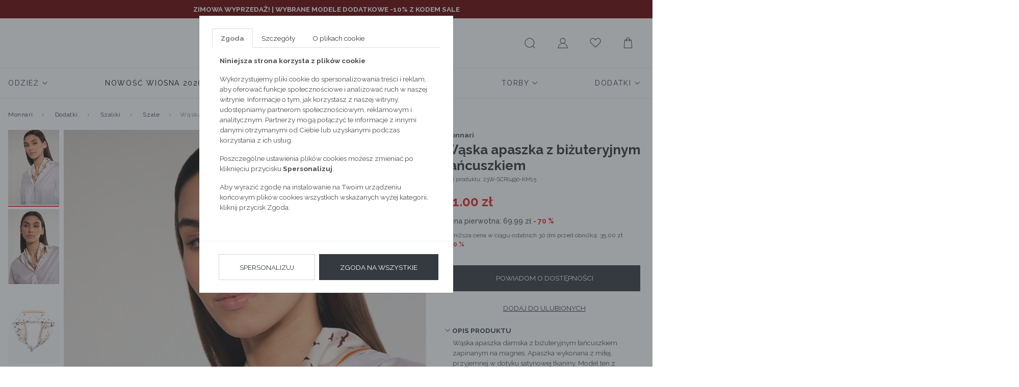

--- FILE ---
content_type: text/html; charset=UTF-8
request_url: https://emonnari.pl/akcesoria/szaliki/szale/waska-apaszka-z-bizuteryjnym-lancuszkiem,p-87478
body_size: 17024
content:
<!DOCTYPE html>
<html lang="pl">

<head>
	<meta http-equiv="X-UA-Compatible" content="IE=edge" />
<meta charset="utf-8" />
<meta name="viewport" content="width=device-width, initial-scale=1.0, maximum-scale=1.0, user-scalable=no" />
<meta name="description" content="Wąska apaszka z biżuteryjnym łańcuszkiem">
<meta name="keywords" content="Wąska apaszka z biżuteryjnym łańcuszkiem">
<meta name="format-detection" content="telephone=no" />
<meta name="facebook-domain-verification" content="wmt2asfooe1p3pvhxztnmbjv4x3zw7" />

<link rel="apple-touch-icon" sizes="180x180" href="https://emonnari.pl/static/fav/apple-touch-icon.png">
<link rel="icon" type="image/png" sizes="32x32" href="https://emonnari.pl/static/fav/favicon-32x32.png">
<link rel="icon" type="image/png" sizes="16x16" href="https://emonnari.pl/static/fav/favicon-16x16.png">
<link rel="manifest" href="https://emonnari.pl/static/fav/site.webmanifest">
<link rel="mask-icon" href="https://emonnari.pl/static/fav/safari-pinned-tab.svg" color="#e41f26">
<meta name="msapplication-TileColor" content="#000000">
<meta name="theme-color" content="#ffffff">
<link rel="preconnect" href="https://fonts.googleapis.com">
<link rel="preconnect" href="https://fonts.gstatic.com" crossorigin>
<link href="https://fonts.googleapis.com/css2?family=Raleway:ital,wght@0,100;0,200;0,300;0,400;0,500;0,600;0,700;0,800;0,900;1,100;1,200;1,300;1,400;1,500;1,600;1,700;1,800;1,900&display=swap" rel="stylesheet">
<link rel="shortcut icon" href="https://emonnari.pl/favicon.ico" type="image/x-icon" />

<link rel="canonical" href="https://emonnari.pl/dodatki/szaliki/szale/waska-apaszka-z-bizuteryjnym-lancuszkiem,p-87478" /><meta property="og:description" content="Wąska apaszka z biżuteryjnym łańcuszkiem" />
<meta property="og:title" content="Wąska apaszka z biżuteryjnym łańcuszkiem" />
<meta property="og:url" content="https://emonnari.pl/akcesoria/szaliki/szale/waska-apaszka-z-bizuteryjnym-lancuszkiem,p-87478" />
<meta property="og:image" content="https://gfx2.emonnari.pl/pub/products/478/87478/75x78/WL23-R-SCR0490-M15-6-04.jpg" />

<link href="https://emonnari.pl/static/1768480542/main.css" rel="stylesheet" />

<!-- HTML5 Shim and Respond.js IE8 support of HTML5 elements and media queries -->
<!-- WARNING: Respond.js doesn't work if you view the page via file:// -->
<!--[if lt IE 9]>
  <script src="https://oss.maxcdn.com/libs/html5shiv/3.7.0/html5shiv.js"></script>
  <script src="https://oss.maxcdn.com/libs/respond.js/1.4.2/respond.min.js"></script>
<![endif]-->
<meta name="google-signin-scope" content="profile email">
<meta name="google-signin-client_id" content="adfasfdsafasdfdsf.apps.googleusercontent.com">

<meta http-equiv="Content-Security-Policy" content="
		default-src 'self' https://dev-emonnari.e24files.com *.emonnari.pl ;
		media-src 'self' https://dev-emonnari.e24files.com *.emonnari.pl ;
		script-src 'self' 'unsafe-inline' 'unsafe-eval' https://analytics.webgains.io *.hotjar.com https://cdngazeta.pl/pixel/ID-625331 *.googleadservices.com *.tradetracker.net *.clarity.ms *.salesmanago.pl https://apis.google.com https://asset.fwcdn3.com https://geowidget.easypack24.net https://ec.monplat-cdn.com https://www.googletagmanager.com https://tags.creativecdn.com https://config1.veinteractive.com https://cdnjs.cloudflare.com https://developers.google.com https://track.adform.net https://px.leadexpert.pl https://connect.facebook.net https://static.lamoda.pl https://wrap.tradedoubler.com https://svht.tradedoubler.com https://pixel.wp.pl https://s2.adform.net https://maps.googleapis.com https://ocdn.eu https://www.google-analytics.com https://delivery.clickonometrics.pl https://s.go-mpulse.net https://static.criteo.net https://googleads.g.doubleclick.net https://sslwidget.criteo.com/;
		style-src 'self' 'unsafe-inline' *.googletagmanager.com *.googleapis.com https://geowidget.easypack24.net; 
		img-src 'self' * data: https://pixel.wp.pl https://www.facebook.com https://rt.inistrack.net https://www.google-analytics.com https://www.google.com https://gum.criteo.com https://ups.analytics.yahoo.com https://ib.adnxs.com https://e1.emxdgt.com https://s.thebrighttag.com;
		font-src 'self' https://fonts.gstatic.com https://geowidget.easypack24.net;
		connect-src 'self' https://api.webgains.io wss://ws.hotjar.com *.hotjar.com *.hotjar.io *.clarity.ms *.inpost.pl *.leadexpert.pl *.salesmanago.pl *.saleago.com https://measurement-api.criteo.com https://pagead2.googlesyndication.com https://ams.creativecdn.com https://p2.fwpixel.com https://pixel.wp.pl https://maps.googleapis.com https://www.google-analytics.com https://csr.onet.pl https://stats.g.doubleclick.net https://region1.google-analytics.com *.easypack24.net *.doubleclick.net *.google.com *.facebook.com;
		frame-src 'self' https://www.googletagmanager.com https://www.tideplatform.com *.google.com *.onet.pl *.salesmanago.pl https://td.doubleclick.net https://fledge.eu.criteo.com https://gum.criteo.com https://www.facebook.com https://pudofinder.dpd.com.pl https://parcelshop.dhl.pl *.tradedoubler.com *.creativecdn.com;
	">

<script src="https://apis.google.com/js/platform.js" async defer></script>
<script>
	var isLogged = 0</script>
<!--[if gte IE 9]>
  <style type="text/css">
    .gradient {
       filter: none;
    }
  </style>
<![endif]-->
<script async type="text/javascript" src="//asset.fwcdn3.com/js/embed-feed.js"></script>
<script async src='//asset.fwcdn3.com/js/storyblock.js'></script>

<script>
	window.dataLayer = window.dataLayer || [];
	dataLayer.push({
		'userId': undefined,
		'userLoggedIn': 'nie'
	})
</script>

<!-- Google Tag Manager -->
<script>
	(function(w, d, s, l, i) {
		w[l] = w[l] || [];
		w[l].push({
			'gtm.start': new Date().getTime(),
			event: 'gtm.js'
		});
		var f = d.getElementsByTagName(s)[0],
			j = d.createElement(s),
			dl = l != 'dataLayer' ? '&l=' + l : '';
		j.async = true;
		j.src =
			'https://www.googletagmanager.com/gtm.js?id=' + i + dl;
		f.parentNode.insertBefore(j, f);
	})(window, document, 'script', 'dataLayer', 'GTM-MD694RW');
</script>
<!-- End Google Tag Manager -->

<script type="text/javascript">
	! function() {
		var a = document.createElement("script");
		a.type = "text/javascript", a.async = !0, a.src = "//config1.veinteractive.com/tags/B9C2CFED/4106/4918/9332/DA56DE25EC78/tag.js";
		var b = document.getElementsByTagName("head")[0];
		if (b) b.appendChild(a, b);
		else {
			var b = document.getElementsByTagName("script")[0];
			b.parentNode.insertBefore(a, b)
		}
	}();
</script>



	<meta name="referrer" content="no-referrer-when-downgrade">
	<title>Wąska apaszka z biżuteryjnym łańcuszkiem</title>
	<script async src="https://geowidget.easypack24.net/js/sdk-for-javascript.js"></script>
	<script src="//ec.monplat-cdn.com/boot.js" async></script>
	<link rel="stylesheet" href="https://geowidget.easypack24.net/css/easypack.css" />
    <link rel="manifest" href="manifest.json">
</head>

<body>
	<!-- Google Tag Manager (noscript) -->
	<noscript><iframe src="https://www.googletagmanager.com/ns.html?id=GTM-MD694RW" height="0" width="0" style="display:none;visibility:hidden"></iframe></noscript>
	<!-- End Google Tag Manager (noscript) -->
			<script>
			window.dataLayer = window.dataLayer || [];
			dataLayer.push({
																																																												 'productID': 87478,
																													},

			);
		</script>
		<script>
		window.dataLayer = window.dataLayer || [];
		dataLayer.push({
                'email': '',
			},

		);
	</script>
					<div class="banderole" style="  background-color: #660000;" data-id="banderole30">
			<div class="container">
				<div class="row">
					<div class="col-12 py-2">
						<p style="text-align:center;"><span style="color:#ffffff;"><strong>ZIMOWA WYPRZEDAŻ! | <a style="color:#ffffff;" href="https://emonnari.pl/odziez?flashcard=sale">WYBRANE MODELE DODATKOWE -10% Z KODEM SALE</a></strong></span></p>					</div>
				</div>
			</div>
		</div>

			
	<input id="mobileMenuCategory" type="checkbox" hidden>
	<input id="mobileMenuControl" type="checkbox" hidden>

	<div class="wrapper">
					<script type="text/javascript">
																	var product = {
						identifier: 'SZAIMP0-23W-SCR0490-KM15',
					};
											</script>
		


		<header >
			       <div class="container" style="max-width: 1760px">
         <nav class="navbar navbar-light d-flex justify-content-center">
           <a class="navbar-brand" href="https://emonnari.pl/">
             <img src="/static/images/monnari-logo_old.jpg" alt="Wąska apaszka z biżuteryjnym łańcuszkiem">
           </a>

           <div class="nav nav-user-actions">
             <label class="nav-link hamburger" for="mobileMenuControl">
               <svg enable-background="new 0 0 22 22" version="1.1" viewbox="0 0 22 22" xml:space="preserve" xmlns="http://www.w3.org/2000/svg" width="26" height="26">
                 <path fill="#4D4D4D" d="M18.5 6h-15c-0.3 0-0.5-0.2-0.5-0.5s0.2-0.5 0.5-0.5h15c0.3 0 0.5 0.2 0.5 0.5s-0.2 0.5-0.5 0.5z"></path>
                 <path fill="#4D4D4D" d="M18.5 12h-15c-0.3 0-0.5-0.2-0.5-0.5s0.2-0.5 0.5-0.5h15c0.3 0 0.5 0.2 0.5 0.5s-0.2 0.5-0.5 0.5z"></path>
                 <path fill="#4D4D4D" d="M18.5 18h-15c-0.3 0-0.5-0.2-0.5-0.5s0.2-0.5 0.5-0.5h15c0.3 0 0.5 0.2 0.5 0.5s-0.2 0.5-0.5 0.5z"></path>
               </svg>
             </label>

             <label class="nav-link lupe " for="searchLayerControl">
               <svg enable-background="new 0 0 22 22" version="1.1" viewbox="0 0 22 22" xml:space="preserve" xmlns="http://www.w3.org/2000/svg" width="26" height="26">
                 <path fill="#4D4D4D" d="M18.9 19.1l-2.9-2.8c1.2-1.4 2-3.3 2-5.3 0-4.4-3.6-8-8-8s-8 3.6-8 8c0 4.4 3.6 8 8 8 2 0 3.9-0.8 5.3-2l2.9 2.9c0.1 0.1 0.2 0.1 0.4 0.1s0.3 0 0.4-0.1c0-0.2 0-0.6-0.1-0.8zM10 18c-3.9 0-7-3.1-7-7s3.1-7 7-7 7 3.1 7 7-3.1 7-7 7z"></path>
               </svg>
             </label>

             <form action="https://emonnari.pl/szukaj.html" method="post" accept-charset="utf-8" class="d-none desktop-search">               <input class="form-control" name="search_phrase" data-json="/searchHints" data-autocomplite='true' aria-describedby="helpS" itemprop="query-input" autocomplete="off">
               <button class="btn" type="submit">
                 <svg enable-background="new 0 0 22 22" version="1.1" viewbox="0 0 22 22" xml:space="preserve" xmlns="http://www.w3.org/2000/svg" width="26" height="26">
                   <path fill="#4D4D4D" d="M18.9 19.1l-2.9-2.8c1.2-1.4 2-3.3 2-5.3 0-4.4-3.6-8-8-8s-8 3.6-8 8c0 4.4 3.6 8 8 8 2 0 3.9-0.8 5.3-2l2.9 2.9c0.1 0.1 0.2 0.1 0.4 0.1s0.3 0 0.4-0.1c0-0.2 0-0.6-0.1-0.8zM10 18c-3.9 0-7-3.1-7-7s3.1-7 7-7 7 3.1 7 7-3.1 7-7 7z"></path>
                 </svg>
               </button>
             </form>

             <a class="nav-link " href="https://emonnari.pl/login.html">
               <svg enable-background="new 0 0 22 22" version="1.1" viewbox="0 0 22 22" xml:space="preserve" xmlns="http://www.w3.org/2000/svg" width="26" height="26">
                 <path d="M13.2 11.8c1.4-0.8 2.4-2.3 2.4-4.1 0-2.6-2-4.7-4.6-4.7s-4.6 2.1-4.6 4.7c0 1.8 1 3.3 2.4 4.1-3.3 1-5.8 4.1-5.8 7.8 0 0.2 0.2 0.4 0.5 0.4h15.1c0.3 0 0.5-0.2 0.5-0.5-0.1-3.6-2.5-6.7-5.9-7.7zM11 11.4c-2 0-3.7-1.7-3.7-3.7s1.7-3.7 3.7-3.7c2 0 3.7 1.7 3.7 3.7s-1.7 3.7-3.7 3.7zM18 19h-14c0.2-3.8 3.2-6.6 7-6.6s6.8 2.8 7 6.6z"></path>
               </svg>
             </a>

             <a class="nav-link " href="https://emonnari.pl/schowek.html">
               <svg enable-background="new 0 0 22 22" version="1.1" viewbox="0 0 22 22" xml:space="preserve" xmlns="http://www.w3.org/2000/svg" width="26" height="26">
                 <path d="M15.2 4c1.5 0 2.8 0.9 3.4 2.5 0.6 1.4 0.5 3.5-1.4 5.3l-6.2 5.8-6.2-5.9c0 0 0 0 0 0-1.9-1.7-2.1-3.8-1.5-5.3 0.4-1.1 1.5-2.4 3.3-2.4 1.2 0 2.8 1.1 3.5 2.4 0.2 0.3 0.5 0.5 0.9 0.5 0 0 0 0 0 0 0.4 0 0.7-0.2 0.9-0.5 0.6-1.2 2.1-2.4 3.3-2.4zM15.2 3c-1.6 0-3.5 1.4-4.2 2.9-0.8-1.5-2.7-2.9-4.4-2.9-4.3 0-6.5 6-2.4 9.5l6.8 6.5 7-6.5c3.9-3.7 1.6-9.5-2.8-9.5v0z"></path>
               </svg>
                            </a>
             <a class="nav-link " href="https://emonnari.pl/koszyk.html">
               <svg enable-background="new 0 0 22 22" version="1.1" viewbox="0 0 22 22" xml:space="preserve" xmlns="http://www.w3.org/2000/svg" width="26" height="26">
                 <path d="M17 6.5c0-0.3-0.2-0.5-0.5-0.5h-2.5v-1c0-1.7-1.3-3-3-3s-3 1.3-3 3v1h-2.5c-0.3 0-0.5 0.2-0.5 0.5l-1 13c0 0.1 0 0.2 0.1 0.3s0.3 0.2 0.4 0.2h13c0.1 0 0.3 0 0.4-0.1s0.1-0.3 0.1-0.4l-1-13zM9 5c0-1.1 0.9-2 2-2s2 0.9 2 2v1h-4v-1zM5 19l1-12h2v1.5c0 0.3 0.2 0.5 0.5 0.5s0.5-0.2 0.5-0.5v-1.5h4v1.5c0 0.3 0.2 0.5 0.5 0.5s0.5-0.2 0.5-0.5v-1.5h2l1 12h-12z"></path>
               </svg>
                            </a>
           </div>
         </nav>
         <nav class="nav nav-main">
	<div class="nav-mobile-header"><span>menu</span>
		<label for="mobileMenuControl">
			<svg enable-background="new 0 0 22 22" version="1.1" viewbox="0 0 22 22" xml:space="preserve" xmlns="http://www.w3.org/2000/svg" width="24" height="24">
				<line x1="4.04" x2="19.96" y1="3.159" y2="19.079" fill="none" stroke="#4D4D4D" stroke-miterlimit="10"></line>
				<line x1="19.96" x2="4.04" y1="3.159" y2="19.079" fill="none" stroke="#4D4D4D" stroke-miterlimit="10"></line>
			</svg>
		</label>
	</div>
	
		<div class="nav-item  has-submenu">
			<a class="nav-link"  href="https://emonnari.pl/odziez" >
				<span >
					Odzież				</span>
									<svg enable-background="new 0 0 11.34 11.34" version="1.1" viewbox="0 0 11.34 11.34" xml:space="preserve" xmlns="http://www.w3.org/2000/svg" width="12" height="12">
						<polyline points="9.781 3.781 5.781 7.781 1.781 3.781" fill="none" stroke="#4D4D4D" stroke-linecap="round" stroke-miterlimit="22.926"></polyline>
					</svg>
							</a>
							<input id="#submenu1Controle" type="checkbox" hidden="hidden" />
				<label for="#submenu1Controle"></label>
				<div class="submenu">
					<div class="nav-mobile-header">
						<label for="#submenu1Controle">
							<svg enable-background="new 0 0 11.34 11.34" version="1.1" viewbox="0 0 11.34 11.34" xml:space="preserve" xmlns="http://www.w3.org/2000/svg" width="12" height="12">
								<polyline points="7.781 9.78 3.781 5.781 7.781 1.781" fill="none" stroke="#4D4D4D" stroke-linecap="round" stroke-miterlimit="22.926"></polyline>
							</svg>
							<span class="ml-2">Odzież</span>
						</label>
						<label for="mobileMenuControl">
							<svg enable-background="new 0 0 22 22" version="1.1" viewbox="0 0 22 22" xml:space="preserve" xmlns="http://www.w3.org/2000/svg" width="24" height="24">
								<line x1="4.04" x2="19.96" y1="3.159" y2="19.079" fill="none" stroke="#4D4D4D" stroke-miterlimit="10"></line>
								<line x1="19.96" x2="4.04" y1="3.159" y2="19.079" fill="none" stroke="#4D4D4D" stroke-miterlimit="10"></line>
							</svg>
						</label>
					</div>

											<ul class="nav nav-dots flex-column submenu-all-item"><a class="nav-link mb-2" href="https://emonnari.pl/odziez"><span>Pokaż wszystkie</span></a></ul>
					
					
					<ul class="nav nav-dots col-fix"><ul class="nav nav-dots col-fix--inner"><a class="nav-link" href="https://emonnari.pl/odziez/nowosc"><span>Nowość</span></a><a class="nav-link" href="https://emonnari.pl/odziez/cala-kolekcja"><span>Cała kolekcja</span></a><div class="groupMenu"><a class="nav-link" href="https://emonnari.pl/odziez/kolekcja-sportowa"><span>Kolekcja sportowa</span></a><div class="submenu-3"><a class="nav-link " href="https://emonnari.pl/odziez/kolekcja-sportowa/t-shirty-sportowe"><span>T-shirty sportowe</span></a><a class="nav-link " href="https://emonnari.pl/odziez/kolekcja-sportowa/staniki-sportowe"><span>Staniki sportowe</span></a><a class="nav-link " href="https://emonnari.pl/odziez/kolekcja-sportowa/bluzy-sportowe"><span>Bluzy sportowe</span></a><a class="nav-link " href="https://emonnari.pl/odziez/kolekcja-sportowa/spodnie-sportowe"><span>Spodnie sportowe</span></a><a class="nav-link " href="https://emonnari.pl/odziez/kolekcja-sportowa/kurtki-sportowe"><span>Kurtki sportowe</span></a><a class="nav-link " href="https://emonnari.pl/odziez/kolekcja-sportowa/kamizelki-sportowe"><span>Kamizelki sportowe</span></a><a class="nav-link " href="https://emonnari.pl/odziez/kolekcja-sportowa/torby-sportowe"><span>Torby sportowe</span></a></div></div><div class="groupMenu"><a class="nav-link" href="https://emonnari.pl/odziez/kurtki"><span>Kurtki</span></a><div class="submenu-3"><a class="nav-link " href="https://emonnari.pl/odziez/kurtki/zimowe"><span>Zimowe</span></a><a class="nav-link " href="https://emonnari.pl/odziez/kurtki/puchowe"><span>Puchowe</span></a><a class="nav-link " href="https://emonnari.pl/odziez/kurtki/sportowe"><span>Sportowe</span></a><a class="nav-link " href="https://emonnari.pl/odziez/kurtki/przejsciowe"><span>Przejściowe</span></a><a class="nav-link " href="https://emonnari.pl/odziez/kurtki/ramoneski"><span>Ramoneski</span></a><a class="nav-link " href="https://emonnari.pl/odziez/kurtki/bezrekawniki"><span>Bezrękawniki</span></a><a class="nav-link " href="https://emonnari.pl/odziez/kurtki/jeansowe"><span>Jeansowe</span></a><a class="nav-link " href="https://emonnari.pl/odziez/kurtki/parki"><span>Parki</span></a></div></div><div class="groupMenu"><a class="nav-link" href="https://emonnari.pl/odziez/plaszcze"><span>Płaszcze</span></a><div class="submenu-3"><a class="nav-link " href="https://emonnari.pl/odziez/plaszcze/klasyczne"><span>Klasyczne</span></a><a class="nav-link " href="https://emonnari.pl/odziez/plaszcze/pikowane"><span>Pikowane</span></a><a class="nav-link " href="https://emonnari.pl/odziez/plaszcze/puchowe"><span>Puchowe</span></a><a class="nav-link " href="https://emonnari.pl/odziez/plaszcze/welniane"><span>Wełniane</span></a><a class="nav-link " href="https://emonnari.pl/odziez/plaszcze/trencze"><span>Trencze</span></a><a class="nav-link " href="https://emonnari.pl/odziez/plaszcze/parki"><span>Parki</span></a></div></div><div class="groupMenu"><a class="nav-link" href="https://emonnari.pl/odziez/swetry"><span>Swetry</span></a><div class="submenu-3"><a class="nav-link " href="https://emonnari.pl/odziez/swetry/golfy"><span>Golfy</span></a><a class="nav-link " href="https://emonnari.pl/odziez/swetry/kardigany"><span>Kardigany</span></a><a class="nav-link " href="https://emonnari.pl/odziez/swetry/oversize"><span>Oversize</span></a><a class="nav-link " href="https://emonnari.pl/odziez/swetry/dlugi-rekaw"><span>długi rękaw</span></a><a class="nav-link " href="https://emonnari.pl/odziez/swetry/azurowy"><span>Ażurowy</span></a><a class="nav-link " href="https://emonnari.pl/odziez/swetry/z-krotkim-rekawem"><span>Z krótkim rękawem</span></a><a class="nav-link " href="https://emonnari.pl/odziez/swetry/bolerko"><span>Bolerko</span></a></div></div><a class="nav-link" href="https://emonnari.pl/odziez/jeansy"><span>Jeansy</span></a><a class="nav-link" href="https://emonnari.pl/odziez/dresy"><span>Dresy</span></a><div class="groupMenu"><a class="nav-link" href="https://emonnari.pl/odziez/spodnie"><span>Spodnie</span></a><div class="submenu-3"><a class="nav-link " href="https://emonnari.pl/odziez/spodnie/na-co-dzien"><span>Na co dzień</span></a><a class="nav-link " href="https://emonnari.pl/odziez/spodnie/klasyczne"><span>Klasyczne</span></a><a class="nav-link " href="https://emonnari.pl/odziez/spodnie/legginsy"><span>Legginsy</span></a><a class="nav-link " href="https://emonnari.pl/odziez/spodnie/szorty"><span>Szorty</span></a></div></div><div class="groupMenu"><a class="nav-link" href="https://emonnari.pl/odziez/bluzy"><span>Bluzy</span></a><div class="submenu-3"><a class="nav-link " href="https://emonnari.pl/odziez/bluzy/rozpinane"><span>Rozpinane</span></a><a class="nav-link " href="https://emonnari.pl/odziez/bluzy/przez-glowe"><span>Przez głowe</span></a></div></div><a class="nav-link" href="https://emonnari.pl/odziez/zakiety"><span>Żakiety</span></a><div class="groupMenu"><a class="nav-link" href="https://emonnari.pl/odziez/sukienki-i-kombinezony"><span>Sukienki i kombinezony</span></a><div class="submenu-3"><a class="nav-link " href="https://emonnari.pl/odziez/sukienki-i-kombinezony/na-co-dzien"><span>Na co dzień</span></a><a class="nav-link " href="https://emonnari.pl/odziez/sukienki-i-kombinezony/wizytowe"><span>Wizytowe</span></a><a class="nav-link " href="https://emonnari.pl/odziez/sukienki-i-kombinezony/wieczorowe"><span>Wieczorowe</span></a><a class="nav-link " href="https://emonnari.pl/odziez/sukienki-i-kombinezony/koktajlowe"><span>Koktajlowe</span></a><a class="nav-link " href="https://emonnari.pl/odziez/sukienki-i-kombinezony/koronkowe"><span>Koronkowe</span></a><a class="nav-link " href="https://emonnari.pl/odziez/sukienki-i-kombinezony/rozkloszowane"><span>Rozkloszowane</span></a><a class="nav-link " href="https://emonnari.pl/odziez/sukienki-i-kombinezony/dzianinowe"><span>Dzianinowe</span></a><a class="nav-link " href="https://emonnari.pl/odziez/sukienki-i-kombinezony/mini"><span>Mini</span></a><a class="nav-link " href="https://emonnari.pl/odziez/sukienki-i-kombinezony/midi"><span>Midi</span></a><a class="nav-link " href="https://emonnari.pl/odziez/sukienki-i-kombinezony/maxi"><span>Maxi</span></a><a class="nav-link " href="https://emonnari.pl/odziez/sukienki-i-kombinezony/kombinezony"><span>Kombinezony</span></a></div></div><div class="groupMenu"><a class="nav-link" href="https://emonnari.pl/odziez/spodnice"><span>Spódnice</span></a><div class="submenu-3"><a class="nav-link " href="https://emonnari.pl/odziez/spodnice/olowkowa"><span>Ołówkowa</span></a><a class="nav-link " href="https://emonnari.pl/odziez/spodnice/plisowana"><span>Plisowana</span></a><a class="nav-link " href="https://emonnari.pl/odziez/spodnice/rozkloszowana"><span>Rozkloszowana</span></a><a class="nav-link " href="https://emonnari.pl/odziez/spodnice/mini"><span>Mini</span></a><a class="nav-link " href="https://emonnari.pl/odziez/spodnice/midi"><span>Midi</span></a><a class="nav-link " href="https://emonnari.pl/odziez/spodnice/maxi"><span>Maxi</span></a></div></div><div class="groupMenu"><a class="nav-link" href="https://emonnari.pl/odziez/bluzki-i-t-shirty"><span>Bluzki i t-shirty</span></a><div class="submenu-3"><a class="nav-link " href="https://emonnari.pl/odziez/bluzki-i-t-shirty/na-co-dzien"><span>Na co dzień</span></a><a class="nav-link " href="https://emonnari.pl/odziez/bluzki-i-t-shirty/wizytowe"><span>Wizytowe</span></a><a class="nav-link " href="https://emonnari.pl/odziez/bluzki-i-t-shirty/wieczorowe"><span>Wieczorowe</span></a><a class="nav-link " href="https://emonnari.pl/odziez/bluzki-i-t-shirty/koszule"><span>Koszule</span></a><a class="nav-link " href="https://emonnari.pl/odziez/bluzki-i-t-shirty/t-shirty"><span>T-shirty</span></a><a class="nav-link " href="https://emonnari.pl/odziez/bluzki-i-t-shirty/topy"><span>Topy</span></a></div></div><div class="groupMenu"><a class="nav-link" href="https://emonnari.pl/odziez/pizamy-i-szlafroki"><span>Piżamy i szlafroki</span></a><div class="submenu-3"><a class="nav-link " href="https://emonnari.pl/odziez/pizamy-i-szlafroki/gory-od-pizamy"><span>Góry od piżamy</span></a><a class="nav-link " href="https://emonnari.pl/odziez/pizamy-i-szlafroki/doly-od-pizamy"><span>Doły od piżamy</span></a><a class="nav-link " href="https://emonnari.pl/odziez/pizamy-i-szlafroki/koszule-nocne"><span>Koszule nocne</span></a><a class="nav-link " href="https://emonnari.pl/odziez/pizamy-i-szlafroki/szlafroki"><span>Szlafroki</span></a></div></div><a class="nav-link" href="https://emonnari.pl/odziez/lniane-modele"><span>Lniane modele</span></a><div class="groupMenu"><a class="nav-link" href="https://emonnari.pl/odziez/kostiumy-kapielowe"><span>Kostiumy kąpielowe</span></a><div class="submenu-3"><a class="nav-link " href="https://emonnari.pl/odziez/kostiumy-kapielowe/jednoczesciowe"><span>Jednoczęściowe</span></a><a class="nav-link " href="https://emonnari.pl/odziez/kostiumy-kapielowe/dwuczesciowe"><span>Dwuczęściowe</span></a><a class="nav-link " href="https://emonnari.pl/odziez/kostiumy-kapielowe/narzutki"><span>Narzutki</span></a></div></div><a class="nav-link" href="https://emonnari.pl/odziez/plus-size"><span>Plus Size</span></a><div class="groupMenu"><a class="nav-link" href="https://emonnari.pl/odziez/stylizacje-karnawalowe"><span>Stylizacje karnawałowe</span></a><div class="submenu-3"><a class="nav-link " href="https://emonnari.pl/odziez/stylizacje-karnawalowe/torby"><span>Torby</span></a></div></div><a class="nav-link" href="https://emonnari.pl/odziez/styl-mediolanu"><span>Styl Mediolanu</span></a></ul></ul>
									</div>
					</div>

	
		<div class="nav-item  has-submenu">
			<a class="nav-link"  href="https://emonnari.pl/nowosc-wiosna-2026" >
				<span style="color: #000000;">
					Nowość Wiosna 2026				</span>
									<svg enable-background="new 0 0 11.34 11.34" version="1.1" viewbox="0 0 11.34 11.34" xml:space="preserve" xmlns="http://www.w3.org/2000/svg" width="12" height="12">
						<polyline points="9.781 3.781 5.781 7.781 1.781 3.781" fill="none" stroke="#4D4D4D" stroke-linecap="round" stroke-miterlimit="22.926"></polyline>
					</svg>
							</a>
							<input id="#submenu2Controle" type="checkbox" hidden="hidden" />
				<label for="#submenu2Controle"></label>
				<div class="submenu">
					<div class="nav-mobile-header">
						<label for="#submenu2Controle">
							<svg enable-background="new 0 0 11.34 11.34" version="1.1" viewbox="0 0 11.34 11.34" xml:space="preserve" xmlns="http://www.w3.org/2000/svg" width="12" height="12">
								<polyline points="7.781 9.78 3.781 5.781 7.781 1.781" fill="none" stroke="#4D4D4D" stroke-linecap="round" stroke-miterlimit="22.926"></polyline>
							</svg>
							<span class="ml-2">Nowość Wiosna 2026</span>
						</label>
						<label for="mobileMenuControl">
							<svg enable-background="new 0 0 22 22" version="1.1" viewbox="0 0 22 22" xml:space="preserve" xmlns="http://www.w3.org/2000/svg" width="24" height="24">
								<line x1="4.04" x2="19.96" y1="3.159" y2="19.079" fill="none" stroke="#4D4D4D" stroke-miterlimit="10"></line>
								<line x1="19.96" x2="4.04" y1="3.159" y2="19.079" fill="none" stroke="#4D4D4D" stroke-miterlimit="10"></line>
							</svg>
						</label>
					</div>

											<ul class="nav nav-dots flex-column submenu-all-item"><a class="nav-link mb-2" href="https://emonnari.pl/nowosc-wiosna-2026"><span>Pokaż wszystkie</span></a></ul>
					
					
					<ul class="nav nav-dots flex-column"><a class="nav-link" href="https://emonnari.pl/nowosc-wiosna-2026/ostatnio-dodane"><span>Ostatnio dodane</span></a><a class="nav-link" href="https://emonnari.pl/nowosc-wiosna-2026/komplety"><span>Komplety</span></a><a class="nav-link" href="https://emonnari.pl/nowosc-wiosna-2026/kurtki"><span>Kurtki</span></a><a class="nav-link" href="https://emonnari.pl/nowosc-wiosna-2026/plaszcze"><span>Płaszcze</span></a><a class="nav-link" href="https://emonnari.pl/nowosc-wiosna-2026/swetry"><span>Swetry</span></a></ul><ul class="nav nav-dots flex-column"><a class="nav-link" href="https://emonnari.pl/nowosc-wiosna-2026/sukienki"><span>Sukienki</span></a><a class="nav-link" href="https://emonnari.pl/nowosc-wiosna-2026/spodnice"><span>Spódnice</span></a><a class="nav-link" href="https://emonnari.pl/nowosc-wiosna-2026/zakiety"><span>Żakiety</span></a><a class="nav-link" href="https://emonnari.pl/nowosc-wiosna-2026/spodnie"><span>Spodnie</span></a><a class="nav-link" href="https://emonnari.pl/nowosc-wiosna-2026/bluzki-i-t-shirty"><span>Bluzki i t-shirty</span></a></ul><ul class="nav nav-dots flex-column"><a class="nav-link" href="https://emonnari.pl/nowosc-wiosna-2026/bluzy"><span>Bluzy</span></a><a class="nav-link" href="https://emonnari.pl/nowosc-wiosna-2026/kamizelki"><span>Kamizelki</span></a><a class="nav-link" href="https://emonnari.pl/nowosc-wiosna-2026/pizamy"><span>Piżamy</span></a><a class="nav-link" href="https://emonnari.pl/nowosc-wiosna-2026/szale"><span>Szale</span></a><a class="nav-link" href="https://emonnari.pl/nowosc-wiosna-2026/torby"><span>Torby</span></a></ul>
									</div>
					</div>

	
		<div class="nav-item  has-submenu">
			<a class="nav-link"  href="https://emonnari.pl/wyprzedaz" >
				<span style="color: #ff000d;">
					WYPRZEDAŻ				</span>
									<svg enable-background="new 0 0 11.34 11.34" version="1.1" viewbox="0 0 11.34 11.34" xml:space="preserve" xmlns="http://www.w3.org/2000/svg" width="12" height="12">
						<polyline points="9.781 3.781 5.781 7.781 1.781 3.781" fill="none" stroke="#4D4D4D" stroke-linecap="round" stroke-miterlimit="22.926"></polyline>
					</svg>
							</a>
							<input id="#submenu3Controle" type="checkbox" hidden="hidden" />
				<label for="#submenu3Controle"></label>
				<div class="submenu">
					<div class="nav-mobile-header">
						<label for="#submenu3Controle">
							<svg enable-background="new 0 0 11.34 11.34" version="1.1" viewbox="0 0 11.34 11.34" xml:space="preserve" xmlns="http://www.w3.org/2000/svg" width="12" height="12">
								<polyline points="7.781 9.78 3.781 5.781 7.781 1.781" fill="none" stroke="#4D4D4D" stroke-linecap="round" stroke-miterlimit="22.926"></polyline>
							</svg>
							<span class="ml-2">WYPRZEDAŻ</span>
						</label>
						<label for="mobileMenuControl">
							<svg enable-background="new 0 0 22 22" version="1.1" viewbox="0 0 22 22" xml:space="preserve" xmlns="http://www.w3.org/2000/svg" width="24" height="24">
								<line x1="4.04" x2="19.96" y1="3.159" y2="19.079" fill="none" stroke="#4D4D4D" stroke-miterlimit="10"></line>
								<line x1="19.96" x2="4.04" y1="3.159" y2="19.079" fill="none" stroke="#4D4D4D" stroke-miterlimit="10"></line>
							</svg>
						</label>
					</div>

											<ul class="nav nav-dots flex-column submenu-all-item"><a class="nav-link mb-2" href="https://emonnari.pl/wyprzedaz"><span>Pokaż wszystkie</span></a></ul>
					
					
					<ul class="nav nav-dots flex-column"><a class="nav-link" href="https://emonnari.pl/wyprzedaz/plaszcze-i-kurtki"><span>Płaszcze i kurtki</span></a><a class="nav-link" href="https://emonnari.pl/wyprzedaz/kamizelki"><span>Kamizelki</span></a><a class="nav-link" href="https://emonnari.pl/wyprzedaz/swetry"><span>Swetry</span></a><a class="nav-link" href="https://emonnari.pl/wyprzedaz/bluzy"><span>Bluzy</span></a><a class="nav-link" href="https://emonnari.pl/wyprzedaz/bluzki-i-t-shirty"><span>Bluzki i T-shirty</span></a></ul><ul class="nav nav-dots flex-column"><a class="nav-link" href="https://emonnari.pl/wyprzedaz/spodnie"><span>Spodnie</span></a><a class="nav-link" href="https://emonnari.pl/wyprzedaz/sukienki-i-kombinezony"><span>Sukienki i kombinezony</span></a><a class="nav-link" href="https://emonnari.pl/wyprzedaz/spodnice"><span>Spódnice</span></a><a class="nav-link" href="https://emonnari.pl/wyprzedaz/marynarki"><span>Marynarki</span></a><a class="nav-link" href="https://emonnari.pl/wyprzedaz/pizamy-i-szlafroki"><span>Piżamy i szlafroki</span></a></ul><ul class="nav nav-dots flex-column"><a class="nav-link" href="https://emonnari.pl/wyprzedaz/torby"><span>Torby</span></a><a class="nav-link" href="https://emonnari.pl/wyprzedaz/portfele"><span>Portfele</span></a><a class="nav-link" href="https://emonnari.pl/wyprzedaz/kosmetyczki"><span>Kosmetyczki</span></a><div class="groupMenu"><a class="nav-link" href="https://emonnari.pl/wyprzedaz/akcesoria-zimowe"><span>Akcesoria zimowe</span></a><div class="submenu-3"><a class="nav-link " href="https://emonnari.pl/wyprzedaz/akcesoria-zimowe/rekawiczki"><span>Rękawiczki</span></a><a class="nav-link " href="https://emonnari.pl/wyprzedaz/akcesoria-zimowe/czapki"><span>Czapki</span></a><a class="nav-link " href="https://emonnari.pl/wyprzedaz/akcesoria-zimowe/szaliki"><span>Szaliki</span></a></div></div></ul>
									</div>
					</div>

	
		<div class="nav-item  has-submenu">
			<a class="nav-link"  href="https://emonnari.pl/femestage" >
				<span >
					Femestage				</span>
									<svg enable-background="new 0 0 11.34 11.34" version="1.1" viewbox="0 0 11.34 11.34" xml:space="preserve" xmlns="http://www.w3.org/2000/svg" width="12" height="12">
						<polyline points="9.781 3.781 5.781 7.781 1.781 3.781" fill="none" stroke="#4D4D4D" stroke-linecap="round" stroke-miterlimit="22.926"></polyline>
					</svg>
							</a>
							<input id="#submenu4Controle" type="checkbox" hidden="hidden" />
				<label for="#submenu4Controle"></label>
				<div class="submenu">
					<div class="nav-mobile-header">
						<label for="#submenu4Controle">
							<svg enable-background="new 0 0 11.34 11.34" version="1.1" viewbox="0 0 11.34 11.34" xml:space="preserve" xmlns="http://www.w3.org/2000/svg" width="12" height="12">
								<polyline points="7.781 9.78 3.781 5.781 7.781 1.781" fill="none" stroke="#4D4D4D" stroke-linecap="round" stroke-miterlimit="22.926"></polyline>
							</svg>
							<span class="ml-2">Femestage</span>
						</label>
						<label for="mobileMenuControl">
							<svg enable-background="new 0 0 22 22" version="1.1" viewbox="0 0 22 22" xml:space="preserve" xmlns="http://www.w3.org/2000/svg" width="24" height="24">
								<line x1="4.04" x2="19.96" y1="3.159" y2="19.079" fill="none" stroke="#4D4D4D" stroke-miterlimit="10"></line>
								<line x1="19.96" x2="4.04" y1="3.159" y2="19.079" fill="none" stroke="#4D4D4D" stroke-miterlimit="10"></line>
							</svg>
						</label>
					</div>

											<ul class="nav nav-dots flex-column submenu-all-item"><a class="nav-link mb-2" href="https://emonnari.pl/femestage"><span>Pokaż wszystkie</span></a></ul>
					
					
					<ul class="nav nav-dots flex-column"><a class="nav-link" href="https://emonnari.pl/femestage/nowosc-femestage"><span>Nowość Femestage
</span></a><a class="nav-link" href="https://emonnari.pl/femestage/femestage-wyprzedaz" style="color:#ff0000;"><span>FEMESTAGE WYPRZEDAŻ</span></a><a class="nav-link" href="https://emonnari.pl/femestage/comfy-edition"><span>COMFY EDITION</span></a><a class="nav-link" href="https://emonnari.pl/femestage/plaszcze"><span>Płaszcze</span></a><a class="nav-link" href="https://emonnari.pl/femestage/kurtki"><span>Kurtki</span></a><a class="nav-link" href="https://emonnari.pl/femestage/sukienki"><span>Sukienki</span></a></ul><ul class="nav nav-dots flex-column"><a class="nav-link" href="https://emonnari.pl/femestage/swetry"><span>Swetry</span></a><a class="nav-link" href="https://emonnari.pl/femestage/bluzy"><span>Bluzy</span></a><a class="nav-link" href="https://emonnari.pl/femestage/zakiety"><span>Żakiety</span></a><a class="nav-link" href="https://emonnari.pl/femestage/bluzki"><span>Bluzki</span></a><a class="nav-link" href="https://emonnari.pl/femestage/koszule"><span>Koszule</span></a><a class="nav-link" href="https://emonnari.pl/femestage/t-shirts"><span>T-shirts</span></a></ul><ul class="nav nav-dots flex-column"><a class="nav-link" href="https://emonnari.pl/femestage/spodnie"><span>Spodnie</span></a><a class="nav-link" href="https://emonnari.pl/femestage/jeans"><span>Jeans</span></a><a class="nav-link" href="https://emonnari.pl/femestage/spodnice"><span>Spódnice</span></a><a class="nav-link" href="https://emonnari.pl/femestage/torebki"><span>Torebki</span></a><a class="nav-link" href="https://emonnari.pl/femestage/akcesoria"><span>Akcesoria</span></a><a class="nav-link" href="https://emonnari.pl/femestage/szorty"><span>Szorty</span></a></ul>
					
						<div>
							<img class="img-fluid lLoad" alt="" data-original="https://gfx2.emonnari.pl/pub/bannery/10/2025/9/5/2920.png" />						</div>
									</div>
					</div>

	
		<div class="nav-item  has-submenu">
			<a class="nav-link"  href="https://emonnari.pl/torby" >
				<span >
					Torby				</span>
									<svg enable-background="new 0 0 11.34 11.34" version="1.1" viewbox="0 0 11.34 11.34" xml:space="preserve" xmlns="http://www.w3.org/2000/svg" width="12" height="12">
						<polyline points="9.781 3.781 5.781 7.781 1.781 3.781" fill="none" stroke="#4D4D4D" stroke-linecap="round" stroke-miterlimit="22.926"></polyline>
					</svg>
							</a>
							<input id="#submenu5Controle" type="checkbox" hidden="hidden" />
				<label for="#submenu5Controle"></label>
				<div class="submenu">
					<div class="nav-mobile-header">
						<label for="#submenu5Controle">
							<svg enable-background="new 0 0 11.34 11.34" version="1.1" viewbox="0 0 11.34 11.34" xml:space="preserve" xmlns="http://www.w3.org/2000/svg" width="12" height="12">
								<polyline points="7.781 9.78 3.781 5.781 7.781 1.781" fill="none" stroke="#4D4D4D" stroke-linecap="round" stroke-miterlimit="22.926"></polyline>
							</svg>
							<span class="ml-2">Torby</span>
						</label>
						<label for="mobileMenuControl">
							<svg enable-background="new 0 0 22 22" version="1.1" viewbox="0 0 22 22" xml:space="preserve" xmlns="http://www.w3.org/2000/svg" width="24" height="24">
								<line x1="4.04" x2="19.96" y1="3.159" y2="19.079" fill="none" stroke="#4D4D4D" stroke-miterlimit="10"></line>
								<line x1="19.96" x2="4.04" y1="3.159" y2="19.079" fill="none" stroke="#4D4D4D" stroke-miterlimit="10"></line>
							</svg>
						</label>
					</div>

											<ul class="nav nav-dots flex-column submenu-all-item"><a class="nav-link mb-2" href="https://emonnari.pl/torby"><span>Pokaż wszystkie</span></a></ul>
					
					
					<ul class="nav nav-dots flex-column"><a class="nav-link" href="https://emonnari.pl/torby/nowosc-torby"><span>Nowość torby</span></a><a class="nav-link" href="https://emonnari.pl/torby/torby-akardo"><span>TORBY AKARDO</span></a><a class="nav-link" href="https://emonnari.pl/torby/torby-nobo"><span>TORBY NOBO</span></a><a class="nav-link" href="https://emonnari.pl/torby/torby-top-secret"><span>Torby Top Secret</span></a><a class="nav-link" href="https://emonnari.pl/torby/kolekcja-premium"><span>KOLEKCJA PREMIUM</span></a><a class="nav-link" href="https://emonnari.pl/torby/waterproof"><span>WATERPROOF</span></a><a class="nav-link" href="https://emonnari.pl/torby/kolekcja-active"><span>KOLEKCJA ACTIVE</span></a><a class="nav-link" href="https://emonnari.pl/torby/na-co-dzien"><span>Na co dzień</span></a><a class="nav-link" href="https://emonnari.pl/torby/wizytowe"><span>Wizytowe</span></a></ul><ul class="nav nav-dots flex-column"><a class="nav-link" href="https://emonnari.pl/torby/shopperki-na-zakupy"><span>Shopperki na zakupy</span></a><a class="nav-link" href="https://emonnari.pl/torby/shopper"><span>Shopper</span></a><a class="nav-link" href="https://emonnari.pl/torby/worki"><span>Worki</span></a><a class="nav-link" href="https://emonnari.pl/torby/kopertowki"><span>Kopertówki</span></a><a class="nav-link" href="https://emonnari.pl/torby/kuferki"><span>Kuferki</span></a><a class="nav-link" href="https://emonnari.pl/torby/koszyki"><span>Koszyki</span></a><a class="nav-link" href="https://emonnari.pl/torby/plecaki"><span>Plecaki</span></a><a class="nav-link" href="https://emonnari.pl/torby/torby-na-laptopa"><span>Torby na laptopa</span></a><a class="nav-link" href="https://emonnari.pl/torby/crossbody"><span>Crossbody</span></a></ul><ul class="nav nav-dots flex-column"><a class="nav-link" href="https://emonnari.pl/torby/sportowe"><span>Sportowe</span></a><a class="nav-link" href="https://emonnari.pl/torby/tekstylne"><span>Tekstylne</span></a><a class="nav-link" href="https://emonnari.pl/torby/torebki-na-telefon"><span>Torebki na telefon</span></a><a class="nav-link" href="https://emonnari.pl/torby/aktowki"><span>Aktówki</span></a><a class="nav-link" href="https://emonnari.pl/torby/pikowane"><span>Pikowane</span></a><a class="nav-link" href="https://emonnari.pl/torby/kolekcja-biurowa"><span>Kolekcja biurowa</span></a><a class="nav-link" href="https://emonnari.pl/torby/lakierowe"><span>Lakierowe</span></a></ul>
					
						<div>
							<img class="img-fluid lLoad" alt="" data-original="https://gfx2.emonnari.pl/pub/bannery/10/2025/9/5/2919.png" />						</div>
									</div>
					</div>

	
		<div class="nav-item  last has-submenu">
			<a class="nav-link"  href="https://emonnari.pl/dodatki" >
				<span >
					Dodatki				</span>
									<svg enable-background="new 0 0 11.34 11.34" version="1.1" viewbox="0 0 11.34 11.34" xml:space="preserve" xmlns="http://www.w3.org/2000/svg" width="12" height="12">
						<polyline points="9.781 3.781 5.781 7.781 1.781 3.781" fill="none" stroke="#4D4D4D" stroke-linecap="round" stroke-miterlimit="22.926"></polyline>
					</svg>
							</a>
							<input id="#submenu6Controle" type="checkbox" hidden="hidden" />
				<label for="#submenu6Controle"></label>
				<div class="submenu">
					<div class="nav-mobile-header">
						<label for="#submenu6Controle">
							<svg enable-background="new 0 0 11.34 11.34" version="1.1" viewbox="0 0 11.34 11.34" xml:space="preserve" xmlns="http://www.w3.org/2000/svg" width="12" height="12">
								<polyline points="7.781 9.78 3.781 5.781 7.781 1.781" fill="none" stroke="#4D4D4D" stroke-linecap="round" stroke-miterlimit="22.926"></polyline>
							</svg>
							<span class="ml-2">Dodatki</span>
						</label>
						<label for="mobileMenuControl">
							<svg enable-background="new 0 0 22 22" version="1.1" viewbox="0 0 22 22" xml:space="preserve" xmlns="http://www.w3.org/2000/svg" width="24" height="24">
								<line x1="4.04" x2="19.96" y1="3.159" y2="19.079" fill="none" stroke="#4D4D4D" stroke-miterlimit="10"></line>
								<line x1="19.96" x2="4.04" y1="3.159" y2="19.079" fill="none" stroke="#4D4D4D" stroke-miterlimit="10"></line>
							</svg>
						</label>
					</div>

											<ul class="nav nav-dots flex-column submenu-all-item"><a class="nav-link mb-2" href="https://emonnari.pl/dodatki"><span>Pokaż wszystkie</span></a></ul>
					
					
					<ul class="nav nav-dots flex-column"><div class="groupMenu"><a class="nav-link" href="https://emonnari.pl/dodatki/okrycia-glowy"><span>Okrycia głowy</span></a><div class="submenu-3"><a class="nav-link " href="https://emonnari.pl/dodatki/okrycia-glowy/czapki"><span>Czapki</span></a><a class="nav-link " href="https://emonnari.pl/dodatki/okrycia-glowy/berety"><span>Berety</span></a><a class="nav-link " href="https://emonnari.pl/dodatki/okrycia-glowy/kapelusze"><span>Kapelusze</span></a></div></div><a class="nav-link" href="https://emonnari.pl/dodatki/rekawiczki"><span>Rękawiczki</span></a><div class="groupMenu"><a class="nav-link" href="https://emonnari.pl/dodatki/szaliki"><span>Szaliki</span></a><div class="submenu-3"><a class="nav-link " href="https://emonnari.pl/dodatki/szaliki/ponczo"><span>Ponczo</span></a><a class="nav-link " href="https://emonnari.pl/dodatki/szaliki/szale"><span>Szale</span></a><a class="nav-link " href="https://emonnari.pl/dodatki/szaliki/szaliki"><span>Szaliki</span></a><a class="nav-link " href="https://emonnari.pl/dodatki/szaliki/chusty"><span>Chusty</span></a><a class="nav-link " href="https://emonnari.pl/dodatki/szaliki/apaszki"><span>Apaszki</span></a></div></div><a class="nav-link" href="https://emonnari.pl/dodatki/parasolki"><span>Parasolki</span></a></ul><ul class="nav nav-dots flex-column"><a class="nav-link" href="https://emonnari.pl/dodatki/portfele"><span>Portfele</span></a><a class="nav-link" href="https://emonnari.pl/dodatki/portfele-nobo"><span>Portfele Nobo</span></a><div class="groupMenu"><a class="nav-link" href="https://emonnari.pl/dodatki/bizuteria"><span>Biżuteria</span></a><div class="submenu-3"><a class="nav-link " href="https://emonnari.pl/dodatki/bizuteria/etui"><span>Etui</span></a></div></div><a class="nav-link" href="https://emonnari.pl/dodatki/kuferki-na-bizuterie"><span>Kuferki na biżuterię</span></a></ul><ul class="nav nav-dots flex-column"><a class="nav-link" href="https://emonnari.pl/dodatki/kosmetyczki"><span>Kosmetyczki</span></a><a class="nav-link" href="https://emonnari.pl/dodatki/akcesoria-do-wlosow"><span>Akcesoria do włosów</span></a><div class="groupMenu"><a class="nav-link" href="https://emonnari.pl/dodatki/travel"><span>TRAVEL</span></a><div class="submenu-3"><a class="nav-link " href="https://emonnari.pl/dodatki/travel/walizki"><span>WALIZKI</span></a><a class="nav-link " href="https://emonnari.pl/dodatki/travel/pokrowce"><span>Pokrowce</span></a><a class="nav-link " href="https://emonnari.pl/dodatki/travel/torby-podrozne"><span>Torby podróżne</span></a></div></div><div class="groupMenu"><a class="nav-link" href="https://emonnari.pl/dodatki/buty-primamoda"><span>Buty PRIMAMODA</span></a><div class="submenu-3"><a class="nav-link " href="https://emonnari.pl/dodatki/buty-primamoda/baleriny"><span>Baleriny</span></a><a class="nav-link " href="https://emonnari.pl/dodatki/buty-primamoda/czolenka"><span>Czółenka</span></a><a class="nav-link " href="https://emonnari.pl/dodatki/buty-primamoda/mokasyny"><span>Mokasyny</span></a><a class="nav-link " href="https://emonnari.pl/dodatki/buty-primamoda/sandaly"><span>Sandały</span></a><a class="nav-link " href="https://emonnari.pl/dodatki/buty-primamoda/klapki"><span>Klapki</span></a></div></div></ul>
					
						<div>
							<img class="img-fluid lLoad" alt="" data-original="https://gfx2.emonnari.pl/pub/bannery/10/2025/9/5/2921.png" />						</div>
									</div>
					</div>

	
</nav>       </div>
       
       		</header>
		<!-- HEADER - END -->
		<!-- CONTENT -->

		<script>
    window.dataLayer = window.dataLayer || []
    // dataLayer.push({ ecommerce: null }); // Clear the previous ecommerce object.
    dataLayer.push({
        event: "view_item",
        ecommerce: {
            items: [{
                item_id: "87478",
                item_sku: "SZAIMP0-23W-SCR0490-KM15",
                item_name: "Wąska apaszka z biżuteryjnym łańcuszkiem",
                affiliation: "Monnari",
                currency: "PLN",
                item_brand: "Monnari",
                item_category: "Dodatki",
                item_category2: "Szaliki",
                item_category3: "Szale",
                price: 21.00,
                discount: 48.99,
                quantity: 1,
            }]
        }
    });
</script>
<script>
    window.dataLayer = window.dataLayer || []
    // dataLayer.push({ ecommerce: null }); // Clear the previous ecommerce object.
    dataLayer.push({
        'event': 'productDetail',
        'ecommerce': {
            'detail': {
                'actionField': {
                    'list': ''
                },
                'products': [{
                    'name': 'Wąska apaszka z biżuteryjnym łańcuszkiem',
                    'id': '87478',
                    'price': '21.00',
                    'brand': 'monnari',
                    'category': 'Dodatki / Szaliki / Szale',
                    'variant': '',
                    'dimension1': '',
                    'dimension2': '55%+',
                    'dimension3': ''
                }]
            }
        }
    });
</script>
<script type="application/ld+json">
    {
        "@context": "http://schema.org",
        "@type": "Product",
        "name": "Wąska apaszka z biżuteryjnym łańcuszkiem",
        "description": "Wąska apaszka damska z biżuteryjnym łańcuszkiem zapinanym na magnes. Apaszka wykonana z miłej, przyjemnej w dotyku satynowej tkaniny. Model ten z pewnością nada stylizacjom szyku.",
        "image": "https://gfx2.emonnari.pl/pub/products/478/87478/649x957/WL23-R-SCR0490-M15-6-04.jpg",
        "sku": "87478",
        "offers": {
            "@type": "Offer",
            "price": "21.00",
            "priceCurrency": "PLN",
            "availability": "http://schema.org/InStock"
        },
        "brand": "monnari"
    }
</script>
<section class="mb-gutter">
    <div class="container site-width">
        <div>
            <nav aria-label="breadcrumb" role="navigation">
	<ol class="breadcrumb">
						<li class="breadcrumb-item">
					<a href="https://emonnari.pl/">Monnari</a>
				</li>
									<li class="breadcrumb-item">
					<a href="https://emonnari.pl/dodatki">Dodatki</a>
				</li>
									<li class="breadcrumb-item">
					<a href="https://emonnari.pl/dodatki/szaliki">Szaliki</a>
				</li>
									<li class="breadcrumb-item">
					<a href="https://emonnari.pl/dodatki/szaliki/szale">Szale</a>
				</li>
									<li class="breadcrumb-item active" aria-current="page">Wąska apaszka z biżuteryjnym łańcuszkiem</li>
						</ol>
</nav>
        </div>

        <div class="row mb-4 product-card mx-0">
            <div class="hidden-lg-down">
                <div class="main-product-thumb">
                                                <div class="active" data-mainThumb="0">
                                <img class="img-fluid" src="https://gfx2.emonnari.pl/pub/products/478/87478/75x115/WL23-R-SCR0490-M15-6-04.jpg">
                </div>
                                    <div data-mainThumb="1">
                                <img class="img-fluid" src="https://gfx2.emonnari.pl/pub/products/478/87478/75x115/WL23-R-SCR0490-M15-7-04.jpg">
                </div>
                                    <div data-mainThumb="2">
                                <img class="img-fluid" src="https://gfx2.emonnari.pl/pub/products/478/87478/75x115/WL23-R-SCR0490-M15-1-05.jpg">
                </div>
                                    <div data-mainThumb="3">
                                <img class="img-fluid" src="https://gfx2.emonnari.pl/pub/products/478/87478/75x115/WL23-R-SCR0490-M15-2-05.jpg">
                </div>
                    </div>
        </div>
        <script>
            var pswpData = [{ src: "https://gfx2.emonnari.pl/pub/products/478/87478/WL23-R-SCR0490-M15-6-04.jpg", h: 2000, w: 1356},{ src: "https://gfx2.emonnari.pl/pub/products/478/87478/WL23-R-SCR0490-M15-7-04.jpg", h: 2000, w: 1356},{ src: "https://gfx2.emonnari.pl/pub/products/478/87478/WL23-R-SCR0490-M15-1-05.jpg", h: 2000, w: 1356},{ src: "https://gfx2.emonnari.pl/pub/products/478/87478/WL23-R-SCR0490-M15-2-05.jpg", h: 2000, w: 1356}]        </script>

        <div class="col-xs-12 col-sm-6 mr-auto col-lg-7">
            <div class="main-product-photo mb-3 mb-xl-5" data-mainProductPhoto>
                <img data-id="0" class="img-fluid" src="https://gfx2.emonnari.pl/pub/products/478/87478/900x1327/WL23-R-SCR0490-M15-6-04.jpg"/><img data-id="1" class="img-fluid" src="https://gfx2.emonnari.pl/pub/products/478/87478/900x1327/WL23-R-SCR0490-M15-7-04.jpg"/><img data-id="2" class="img-fluid" src="https://gfx2.emonnari.pl/pub/products/478/87478/900x1327/WL23-R-SCR0490-M15-1-05.jpg"/><img data-id="3" class="img-fluid" src="https://gfx2.emonnari.pl/pub/products/478/87478/900x1327/WL23-R-SCR0490-M15-2-05.jpg"/>            </div>
        </div>

        <div class="col-xs-12 col-sm-6 col-lg-5 col-xl-4 pl-4">
            
            
            <strong class="d-block mb-1">Monnari</strong>
            <div class="mb-3 product-info">
                <h1 class="mb-0">Wąska apaszka z biżuteryjnym łańcuszkiem</h1><small>kod produktu: 23W-SCR0490-KM15</small>
            </div>

            <div class="mb-4">
                <!-- Current price -->
                
                <!-- Current price container-->
                <div id="productCurrentPrice" class="mb-2 p-0 font-weight-bold font-size-26 text-red">
                    <span class="value">21.00</span> zł
                </div>

                <!-- Base price -->
                <div id="productBasePrice" class="mb-2 font-size-14 font-weight-500 ">
                    Cena pierwotna: <span class="value">69.99</span> zł

                                        <strong class="font-weight-bold text-red difference-container space-no-wrap ">
                        <span class="sign">-</span>
                        <span class="difference">
                            70                        </span>
                        %
                    </strong>
                </div>

                <!-- Min price -->
                <div id="productMinPrice" class="font-size-12 ">
                                            Najniższa cena w ciągu ostatnich 30 dni przed obniżką: <span class="value">35.00 </span> zł

                                                <strong class="font-weight-bold text-red difference-container space-no-wrap ">
                            <span class="sign">-</span>
                            <span class="difference">40</span>
                            %
                        </strong>
                                    </div>
            </div>

            <div>
                            </div>

            <form action="https://emonnari.pl/cart/add" method="post" accept-charset="utf-8" class="m-fix add-to-basket-form">                        <div class="product-attr sizes">
                                        <input type="radio" hidden name="variant_id" value="298388" checked />
                                </div>
            
            <div data-toggle="tooltip" data-selectSizeTooltip >
                                <button class="btn btn-dark btn-block add-to-basket  d-none" type="submit" data-secure data-product_id="87478" data-uid="unknown" data-product='{"item_id":"87478","item_sku":"SZAIMP0-23W-SCR0490-KM15","item_name":"W\u0105ska apaszka z bi\u017cuteryjnym \u0142a\u0144cuszkiem","affiliation":"Monnari","currency":"PLN","item_brand":"Monnari","item_category":"Dodatki","item_category2":"Szaliki","item_category3":"Szale","price":"21.00","discount":48.99,"quantity":1}'>
                    <span class="ico-btn">
                        <svg enable-background="new 0 0 22 22" version="1.1" viewbox="0 0 22 22" xml:space="preserve" xmlns="http://www.w3.org/2000/svg" width="24" height="24">
                            <path fill="#ffffff" d="M17 6.5c0-0.3-0.2-0.5-0.5-0.5h-2.5v-1c0-1.7-1.3-3-3-3s-3 1.3-3 3v1h-2.5c-0.3 0-0.5 0.2-0.5 0.5l-1 13c0 0.1 0 0.2 0.1 0.3s0.3 0.2 0.4 0.2h13c0.1 0 0.3 0 0.4-0.1s0.1-0.3 0.1-0.4l-1-13zM9 5c0-1.1 0.9-2 2-2s2 0.9 2 2v1h-4v-1zM5 19l1-12h2v1.5c0 0.3 0.2 0.5 0.5 0.5s0.5-0.2 0.5-0.5v-1.5h4v1.5c0 0.3 0.2 0.5 0.5 0.5s0.5-0.2 0.5-0.5v-1.5h2l1 12h-12z"></path>
                        </svg>
                    </span>
                    <span class="">Dodaj do koszyka</span>

                </button>
            </div>
            <input type="hidden" id="vId" name="variant_id" type="text" value="298388" />

            <button class="btn btn-dark btn-block product-notify " type="button" data-modal="https://emonnari.pl/product/availability_notices">
                <span class="ml-2">
                                            Powiadom o dostępności
                                    </span>
            </button>
            </form>

            <form action="https://emonnari.pl/wishlist/addVariants" method="post" accept-charset="utf-8" class="m-fix add-to-wishlist">            <input type="hidden" name="variant_id" type="text" value="298388" />
            <div data-toggle="tooltip" data-selectSizeTooltip >
                <button class="btn btn-link btn-block mb-1 mt-2 " type="submit" id="addWishlist" data-product_id="87478" data-uid="unknown">
                    <span class="ml-2">DODAJ DO ULUBIONYCH</span>
                    <!--                            <span class="ico-btn">-->
                    <!--                                <svg enable-background="new 0 0 22 22" version="1.1" viewbox="0 0 22 22" xml:space="preserve" xmlns="http://www.w3.org/2000/svg" width="24" height="24">-->
                    <!--                                <path fill="#4D4D4D" d="M15.2 4c1.5 0 2.8 0.9 3.4 2.5 0.6 1.4 0.5 3.5-1.4 5.3l-6.2 5.8-6.2-5.9c0 0 0 0 0 0-1.9-1.7-2.1-3.8-1.5-5.3 0.4-1.1 1.5-2.4 3.3-2.4 1.2 0 2.8 1.1 3.5 2.4 0.2 0.3 0.5 0.5 0.9 0.5 0 0 0 0 0 0 0.4 0 0.7-0.2 0.9-0.5 0.6-1.2 2.1-2.4 3.3-2.4zM15.2 3c-1.6 0-3.5 1.4-4.2 2.9-0.8-1.5-2.7-2.9-4.4-2.9-4.3 0-6.5 6-2.4 9.5l6.8 6.5 7-6.5c3.9-3.7 1.6-9.5-2.8-9.5v0z"></path>-->
                    <!--                                </svg>-->
                    <!--                            </span>-->
                </button>
            </div>
            </form>

            <div class="product-free-delivery-container d-none" data-value="">
                <svg version="1.1" class="align-middle" id="Layer_1" xmlns="http://www.w3.org/2000/svg" xmlns:xlink="http://www.w3.org/1999/xlink" x="0px" y="0px" width="31.25px" height="25.5px" viewBox="0 0 31.25 25.5" enable-background="new 0 0 31.25 25.5" xml:space="preserve">
                    <g id="People">
                        <g id="Icon-17" transform="translate(0.000000, -8.000000)">
                            <path id="truck" d="M3.488,24.443c0-0.264,0.213-0.475,0.475-0.475l-0.026-0.028l-0.2-1.356c-0.039-0.259,0.141-0.5,0.4-0.539
							  c0.261-0.037,0.501,0.14,0.539,0.4l0.222,1.495H8.29c0.262,0,0.475,0.212,0.475,0.475c0,0.262-0.212,0.477-0.475,0.477
							  l-4.327,0.027C3.701,24.917,3.488,24.706,3.488,24.443 M2.588,20.138h0.741l-0.201-1.355c-0.039-0.259,0.14-0.501,0.4-0.539
							  c0.26-0.037,0.502,0.141,0.54,0.399l0.223,1.495H8.29c0.262,0,0.475,0.212,0.475,0.476c0,0.262-0.212,0.475-0.475,0.475H2.588
							  c-0.262,0-0.476-0.213-0.476-0.475C2.113,20.35,2.326,20.138,2.588,20.138 M8.29,29.641c-0.262,0-0.475-0.213-0.475-0.475
							  s0.213-0.475,0.475-0.475s0.475,0.213,0.475,0.475S8.552,29.641,8.29,29.641 M8.29,27.742c-0.787,0-1.426,0.639-1.426,1.424
							  c0,0.787,0.639,1.426,1.426,1.426c0.786,0,1.425-0.639,1.425-1.426C9.715,28.381,9.076,27.742,8.29,27.742 M24.443,29.641
							  c-0.262,0-0.475-0.213-0.475-0.475s0.213-0.475,0.475-0.475s0.475,0.213,0.475,0.475S24.705,29.641,24.443,29.641 M24.443,27.742
							  c-0.787,0-1.426,0.639-1.426,1.424c0,0.787,0.639,1.426,1.426,1.426c0.786,0,1.425-0.639,1.425-1.426
							  C25.868,28.381,25.229,27.742,24.443,27.742 M24.443,31.541c-1.309,0-2.374-1.066-2.374-2.375c0-1.31,1.065-2.375,2.374-2.375
							  c1.31,0,2.375,1.065,2.375,2.375C26.818,30.475,25.753,31.541,24.443,31.541 M29.055,21.702L27.752,20.4l-0.458-5.488
							  c0-1.31-1.067-2.376-2.376-2.376h-3.326c-0.261,0-0.475,0.213-0.475,0.476c0,0.263,0.213,0.475,0.475,0.475h3.326
							  c0.772,0,1.425,0.653,1.427,1.464l0.434,5.186h-1.567l0.606-1.212c0.117-0.235,0.022-0.52-0.213-0.638
							  c-0.236-0.117-0.52-0.021-0.638,0.214l-0.819,1.636h-2.557c-0.261,0-0.475,0.212-0.475,0.476c0,0.262,0.213,0.475,0.475,0.475
							  h5.505l1.287,1.286c0.27,0.271,0.334,0.894,0.334,1.09v5.227H27.73c-0.229-1.609-1.616-2.852-3.288-2.852
							  c-1.835,0-3.326,1.493-3.326,3.326c0,1.835,1.491,3.325,3.326,3.325c1.672,0,3.058-1.241,3.288-2.85h1.463
							  c0.263,0,0.476-0.211,0.476-0.475v-5.701C29.669,23.347,29.653,22.299,29.055,21.702 M8.29,31.541
							  c-1.31,0-2.376-1.066-2.376-2.375c0-1.31,1.066-2.375,2.376-2.375c1.31,0,2.376,1.065,2.376,2.375
							  C10.666,30.475,9.599,31.541,8.29,31.541 M19.692,9.686H4.489c-1.311,0-2.376,1.066-2.376,2.376c0,0.023,0.002,0.047,0.006,0.07
							  l0.63,4.206l0.345,0.037c-0.262,0-0.047-0.059-0.047,0.203s0.003-0.125,0.266-0.125l-0.031,0.094c0.262,0,0.25,0.2,0.25-0.063
							  s0.137-0.094-0.125-0.094l0.304-0.053l-0.646-4.309c0.017-0.771,0.649-1.393,1.424-1.393h14.729v18.055h-7.641
							  c-0.231-1.609-1.615-2.852-3.288-2.852c-1.834,0-3.326,1.493-3.326,3.326c0,1.835,1.491,3.325,3.326,3.325
							  c1.672,0,3.056-1.241,3.288-2.85h8.115c0.261,0,0.475-0.211,0.475-0.475V10.161C20.167,9.898,19.953,9.686,19.692,9.686" />
                        </g>
                    </g>
                    <rect x="1.068" y="8.291" fill="#BD2026" width="7.643" height="1" />
                    <rect x="1.99" y="12.114" fill="#BD2026" width="7.642" height="1" />
                    <rect x="3.186" y="15.918" fill="#BD2026" width="7.642" height="1" />
                </svg>

                <span class="ml-2">
                    Darmowa dostawa                </span>
            </div>

            
            <div class="border-bottom">
                <a class="arrow-link font-weight-bold text-uppercase" data-toggle="collapse" href="#productDescription" aria-expanded="true" aria-controls="productDescription">Opis produktu</a>
                <div class="collapse show" id="productDescription" role="tabpanel">
                    <p class="mb-3 ml-3">Wąska apaszka damska z biżuteryjnym łańcuszkiem zapinanym na magnes. Apaszka wykonana z miłej, przyjemnej w dotyku satynowej tkaniny. Model ten z pewnością nada stylizacjom szyku.</p>
                </div>
            </div>

            <div class="border-bottom">
                <a class="arrow-link font-weight-bold text-uppercase" data-toggle="collapse" href="#productMaintenance" aria-expanded="false" aria-controls="productMaintenance">Konserwacja</a>
                <div class="collapse" id="productMaintenance" role="tabpanel">
                    <p class="mb-3 ml-3">Prać ręcznie w temperaturze 30 stopni osobno bez namaczania</p>
                </div>
            </div>

            <div class="border-bottom"><a class="arrow-link font-weight-bold text-uppercase" data-toggle="collapse" href="#productMaking" aria-expanded="false" aria-controls="productMaking">Skład</a>
                <div class="collapse" id="productMaking" role="tabpanel">
                    <p class="mb-3 ml-3">MATERIAŁ GŁÓWNY: 100% POLIESTER</p>
                </div>
            </div>
                    </div>
    </div>
    

    
    
            <h2 class="mb-gutter">Polecane produkty</h2>
        <div class="init-owl products-slider products-slider--product_card mb-1" data-owl-type="products" data-owl-margin="40">
            
<div class="product-brick" data-product='{"item_id":"86036","item_sku":"FEM-TORIMP0-23L-BAG2920-K020","item_name":"Koszyk damski typu shopper","affiliation":"Monnari","currency":"PLN","item_brand":"Femestage","item_category":null,"item_category2":"Femestage","item_category3":"Torebki","price":"112.00","discount":167.99,"quantity":"0"}'>
		<a href="https://emonnari.pl/femestage/torebki/koszyk-damski-typu-shopper,p-86036" class="product-brick__link position-relative d-block">

		<div class="product-brick__inner embed-responsive embed-responsive-monnari-product">
			<div class="back"><img class="img-fluid product-brick__picture lLoad" alt="Koszyk damski typu shopper"  data-original="https://gfx2.emonnari.pl/pub/products/36/86036/362x534/WL23-R-BAG2920-020-1-05.jpg" onerror="this.onerror=null;this.src='https://emonnari.pl/static/images/product_default.jpg';" />
			</div>
							<div class="front">
										<img class="lLoad img-fluid product-brick__picture" alt="Koszyk damski typu shopper"  onerror="this.onerror=null;this.src='https://emonnari.pl/static/images/product_default.jpg';" data-original="
				https://gfx2.emonnari.pl/pub/products/36/86036/362x534/WL23-R-BAG2920-020-2-05.jpg					 " />
				</div>
						<!-- div class="product-brick__flags product-brick__flags--stick-bottom">

		</div -->
		</div>



		
		
			</a>

	<div class="row mt-2 product-brick__info-container">
        
		<div class="col-12 text-center">
			<div><strong class="product-brick__producer-name d-inline-block">Femestage</strong></div>			<span class="product-brick__name--new">Koszyk damski typu shopper</span>
		</div>
		<div class="col-12 text-center ">
			<div class="product-brick__price--new product-brick__price--reduced">
				<strong class="product-brick__price-regular--new">279.99&nbsp;zł</strong>
									<span class="product-brick__price-promo--new d-inline-block ml-1">112.00&nbsp;zł</span>
					<span class="product-brick__price-percent--new">-60%</span>
							</div>
		</div>

			</div>
</div>
<div class="product-brick" data-product='{"item_id":"90940","item_sku":"SZAIMP0-23J-SCR0670-KM19","item_name":"Szalik damski z fr\u0119dzlami","affiliation":"Monnari","currency":"PLN","item_brand":"Monnari","item_category":"Dodatki","item_category2":"Szaliki","item_category3":"Szale","price":"149.99","discount":100,"quantity":"9"}'>
		<a href="https://emonnari.pl/dodatki/szaliki/szale/szalik-damski-z-fredzlami,p-90940" class="product-brick__link position-relative d-block">

		<div class="product-brick__inner embed-responsive embed-responsive-monnari-product">
			<div class="back"><img class="img-fluid product-brick__picture lLoad" alt="Szalik damski z frędzlami"  data-original="https://gfx2.emonnari.pl/pub/products/940/90940/362x534/JZ23-R-SCR0670-M19-4-06.jpg" onerror="this.onerror=null;this.src='https://emonnari.pl/static/images/product_default.jpg';" />
			</div>
						<!-- div class="product-brick__flags product-brick__flags--stick-bottom">

		</div -->
		</div>



		
		
			</a>

	<div class="row mt-2 product-brick__info-container">
        
		<div class="col-12 text-center">
			<div><strong class="product-brick__producer-name d-inline-block">Monnari</strong></div>			<span class="product-brick__name--new">Szalik damski z frędzlami</span>
		</div>
		<div class="col-12 text-center ">
			<div class="product-brick__price--new product-brick__price--reduced">
				<strong class="product-brick__price-regular--new">249.99&nbsp;zł</strong>
									<span class="product-brick__price-promo--new d-inline-block ml-1">149.99&nbsp;zł</span>
					<span class="product-brick__price-percent--new">-40%</span>
							</div>
		</div>

			</div>
</div>
<div class="product-brick" data-product='{"item_id":"90973","item_sku":"SZAIMP0-23J-SCR1040-KM20","item_name":"Ponczo w krat\u0119","affiliation":"Monnari","currency":"PLN","item_brand":"Monnari","item_category":"Dodatki","item_category2":"Szaliki","item_category3":"Szale","price":"167.99","discount":112,"quantity":"15"}'>
		<a href="https://emonnari.pl/dodatki/szaliki/szale/ponczo-w-krate,p-90973" class="product-brick__link position-relative d-block">

		<div class="product-brick__inner embed-responsive embed-responsive-monnari-product">
			<div class="back"><img class="img-fluid product-brick__picture lLoad" alt="Ponczo w kratę"  data-original="https://gfx2.emonnari.pl/pub/products/973/90973/362x534/JZ23-R-SCR1040-M20-6-07.jpg" onerror="this.onerror=null;this.src='https://emonnari.pl/static/images/product_default.jpg';" />
			</div>
							<div class="front">
										<img class="lLoad img-fluid product-brick__picture" alt="Ponczo w kratę"  onerror="this.onerror=null;this.src='https://emonnari.pl/static/images/product_default.jpg';" data-original="
				https://gfx2.emonnari.pl/pub/products/973/90973/362x534/JZ23-R-SCR1040-M20-7-07.jpg					 " />
				</div>
						<!-- div class="product-brick__flags product-brick__flags--stick-bottom">

		</div -->
		</div>



		
		
			</a>

	<div class="row mt-2 product-brick__info-container">
        
		<div class="col-12 text-center">
			<div><strong class="product-brick__producer-name d-inline-block">Monnari</strong></div>			<span class="product-brick__name--new">Ponczo w kratę</span>
		</div>
		<div class="col-12 text-center ">
			<div class="product-brick__price--new product-brick__price--reduced">
				<strong class="product-brick__price-regular--new">279.99&nbsp;zł</strong>
									<span class="product-brick__price-promo--new d-inline-block ml-1">167.99&nbsp;zł</span>
					<span class="product-brick__price-percent--new">-40%</span>
							</div>
		</div>

			</div>
</div>
<div class="product-brick" data-product='{"item_id":"91014","item_sku":"SZAIMP0-23Z-SCR0860-KM26","item_name":"Kr\u00f3tki szalik z koralikami","affiliation":"Monnari","currency":"PLN","item_brand":"Monnari","item_category":"Dodatki","item_category2":"Szaliki","item_category3":"Szale","price":"95.99","discount":64,"quantity":"8"}'>
		<a href="https://emonnari.pl/dodatki/szaliki/szale/krotki-szalik-z-koralikami,p-91014" class="product-brick__link position-relative d-block">

		<div class="product-brick__inner embed-responsive embed-responsive-monnari-product">
			<div class="back"><img class="img-fluid product-brick__picture lLoad" alt="Krótki szalik z koralikami"  data-original="https://gfx2.emonnari.pl/pub/products/14/91014/362x534/JZ23-R-SCR0860-M26-3-05.jpg" onerror="this.onerror=null;this.src='https://emonnari.pl/static/images/product_default.jpg';" />
			</div>
							<div class="front">
										<img class="lLoad img-fluid product-brick__picture" alt="Krótki szalik z koralikami"  onerror="this.onerror=null;this.src='https://emonnari.pl/static/images/product_default.jpg';" data-original="
				https://gfx2.emonnari.pl/pub/products/14/91014/362x534/JZ23-R-SCR0860-M26-2-05.jpg					 " />
				</div>
						<!-- div class="product-brick__flags product-brick__flags--stick-bottom">

		</div -->
		</div>



		
		
			</a>

	<div class="row mt-2 product-brick__info-container">
        
		<div class="col-12 text-center">
			<div><strong class="product-brick__producer-name d-inline-block">Monnari</strong></div>			<span class="product-brick__name--new">Krótki szalik z koralikami</span>
		</div>
		<div class="col-12 text-center ">
			<div class="product-brick__price--new product-brick__price--reduced">
				<strong class="product-brick__price-regular--new">159.99&nbsp;zł</strong>
									<span class="product-brick__price-promo--new d-inline-block ml-1">95.99&nbsp;zł</span>
					<span class="product-brick__price-percent--new">-40%</span>
							</div>
		</div>

			</div>
</div>        </div>
    
            <div class="init-owl products-slider products-slider--product_card" data-owl-type="products" data-owl-margin="40">
            
<div class="product-brick" data-product='{"item_id":"100929","item_sku":"SZAIMP0-24Z-SCR0970-KM19","item_name":"Damski szalik z fr\u0119dzlami","affiliation":"Monnari","currency":"PLN","item_brand":"Monnari","item_category":"Dodatki","item_category2":"Szaliki","item_category3":"Szale","price":"69.99","discount":70,"quantity":"6"}'>
		<a href="https://emonnari.pl/dodatki/szaliki/szale/damski-szalik-z-fredzlami,p-100929" class="product-brick__link position-relative d-block">

		<div class="product-brick__inner embed-responsive embed-responsive-monnari-product">
			<div class="back"><img class="img-fluid product-brick__picture lLoad" alt="Damski szalik z frędzlami"  data-original="https://gfx2.emonnari.pl/pub/products/929/100929/362x534/JZ24-R-SCR0970-M19-1-05.jpg" onerror="this.onerror=null;this.src='https://emonnari.pl/static/images/product_default.jpg';" />
			</div>
							<div class="front">
										<img class="lLoad img-fluid product-brick__picture" alt="Damski szalik z frędzlami"  onerror="this.onerror=null;this.src='https://emonnari.pl/static/images/product_default.jpg';" data-original="
				https://gfx2.emonnari.pl/pub/products/929/100929/362x534/JZ24-R-SCR0970-M19-9-02.jpg					 " />
				</div>
						<!-- div class="product-brick__flags product-brick__flags--stick-bottom">

		</div -->
		</div>



		
		
			</a>

	<div class="row mt-2 product-brick__info-container">
        
		<div class="col-12 text-center">
			<div><strong class="product-brick__producer-name d-inline-block">Monnari</strong></div>			<span class="product-brick__name--new">Damski szalik z frędzlami</span>
		</div>
		<div class="col-12 text-center ">
			<div class="product-brick__price--new product-brick__price--reduced">
				<strong class="product-brick__price-regular--new">139.99&nbsp;zł</strong>
									<span class="product-brick__price-promo--new d-inline-block ml-1">69.99&nbsp;zł</span>
					<span class="product-brick__price-percent--new">-50%</span>
							</div>
		</div>

			</div>
</div>
<div class="product-brick" data-product='{"item_id":"110170","item_sku":"SZAIMP0-25Z-SCR1100-K004","item_name":"Szal w kolorze pudrowego r\u00f3\u017cu","affiliation":"Monnari","currency":"PLN","item_brand":"Monnari","item_category":"Dodatki","item_category2":"Szaliki","item_category3":"Szale","price":"68.00","discount":101.99,"quantity":"1"}'>
		<a href="https://emonnari.pl/dodatki/szaliki/szale/szal-w-kolorze-pudrowego-rozu,p-110170" class="product-brick__link position-relative d-block">

		<div class="product-brick__inner embed-responsive embed-responsive-monnari-product">
			<div class="back"><img class="img-fluid product-brick__picture lLoad" alt="Szal w kolorze pudrowego różu"  data-original="https://gfx2.emonnari.pl/pub/products/170/110170/362x534/JZ25-R-SCR1100-004-10-02.jpg" onerror="this.onerror=null;this.src='https://emonnari.pl/static/images/product_default.jpg';" />
			</div>
							<div class="front">
										<img class="lLoad img-fluid product-brick__picture" alt="Szal w kolorze pudrowego różu"  onerror="this.onerror=null;this.src='https://emonnari.pl/static/images/product_default.jpg';" data-original="
				https://gfx2.emonnari.pl/pub/products/170/110170/362x534/JZ25-R-SCR1100-004-9-02.jpg					 " />
				</div>
						<!-- div class="product-brick__flags product-brick__flags--stick-bottom">

		</div -->
		</div>



		
		
			</a>

	<div class="row mt-2 product-brick__info-container">
        
		<div class="col-12 text-center">
			<div><strong class="product-brick__producer-name d-inline-block">Monnari</strong></div>			<span class="product-brick__name--new">Szal w kolorze pudrowego różu</span>
		</div>
		<div class="col-12 text-center ">
			<div class="product-brick__price--new product-brick__price--reduced">
				<strong class="product-brick__price-regular--new">169.99&nbsp;zł</strong>
									<span class="product-brick__price-promo--new d-inline-block ml-1">68.00&nbsp;zł</span>
					<span class="product-brick__price-percent--new">-60%</span>
							</div>
		</div>

			</div>
</div>
<div class="product-brick" data-product='{"item_id":"110174","item_sku":"SZAIMP0-25Z-SCR1220-KM27","item_name":"Elegancki szal damski","affiliation":"Monnari","currency":"PLN","item_brand":"Monnari","item_category":"Dodatki","item_category2":"Szaliki","item_category3":"Szale","price":"69.99","discount":70,"quantity":"13"}'>
		<a href="https://emonnari.pl/dodatki/szaliki/szale/elegancki-szal-damski,p-110174" class="product-brick__link position-relative d-block">

		<div class="product-brick__inner embed-responsive embed-responsive-monnari-product">
			<div class="back"><img class="img-fluid product-brick__picture lLoad" alt="Elegancki szal damski"  data-original="https://gfx2.emonnari.pl/pub/products/174/110174/362x534/JZ25-R-SCR1220-M27-9-02.jpg" onerror="this.onerror=null;this.src='https://emonnari.pl/static/images/product_default.jpg';" />
			</div>
							<div class="front">
										<img class="lLoad img-fluid product-brick__picture" alt="Elegancki szal damski"  onerror="this.onerror=null;this.src='https://emonnari.pl/static/images/product_default.jpg';" data-original="
				https://gfx2.emonnari.pl/pub/products/174/110174/362x534/JZ25-R-SCR1220-M27-10-02.jpg					 " />
				</div>
						<!-- div class="product-brick__flags product-brick__flags--stick-bottom">

		</div -->
		</div>



		
					<div class="product-brick__flags">
																								<div class="product-fiche product-fiche--alignment-left" style="top: 0px; border-left: 3px solid rgb(115, 0, 0); background-color: rgba(115, 0, 0, 1); color: rgb(255, 255, 255);">SALE</div>
												</div>
		
					<div class="product-brick__flags product-brick__flags--stick-bottom ">
																															<div class="product-fiche product-fiche--alignment-left" style="bottom: 0px; background-color: rgba(115, 0, 0, 1); color: rgb(255, 255, 255);">EXTRA 10% KOD: SALE</div>
																		</div>
			</a>

	<div class="row mt-2 product-brick__info-container">
        
		<div class="col-12 text-center">
			<div><strong class="product-brick__producer-name d-inline-block">Monnari</strong></div>			<span class="product-brick__name--new">Elegancki szal damski</span>
		</div>
		<div class="col-12 text-center ">
			<div class="product-brick__price--new product-brick__price--reduced">
				<strong class="product-brick__price-regular--new">139.99&nbsp;zł</strong>
									<span class="product-brick__price-promo--new d-inline-block ml-1">69.99&nbsp;zł</span>
					<span class="product-brick__price-percent--new">-50%</span>
							</div>
		</div>

			</div>
</div>
<div class="product-brick" data-product='{"item_id":"110177","item_sku":"SZAIMP0-25Z-SCR1380-KM20","item_name":"Elegancki szal w groszki","affiliation":"Monnari","currency":"PLN","item_brand":"Monnari","item_category":"Dodatki","item_category2":"Szaliki","item_category3":"Szale","price":"64.99","discount":65,"quantity":"15"}'>
		<a href="https://emonnari.pl/dodatki/szaliki/szale/elegancki-szal-w-groszki,p-110177" class="product-brick__link position-relative d-block">

		<div class="product-brick__inner embed-responsive embed-responsive-monnari-product">
			<div class="back"><img class="img-fluid product-brick__picture lLoad" alt="Elegancki szal w groszki"  data-original="https://gfx2.emonnari.pl/pub/products/177/110177/362x534/JZ25-R-SCR1380-M20-10-02.jpg" onerror="this.onerror=null;this.src='https://emonnari.pl/static/images/product_default.jpg';" />
			</div>
							<div class="front">
										<img class="lLoad img-fluid product-brick__picture" alt="Elegancki szal w groszki"  onerror="this.onerror=null;this.src='https://emonnari.pl/static/images/product_default.jpg';" data-original="
				https://gfx2.emonnari.pl/pub/products/177/110177/362x534/JZ25-R-SCR1380-M20-9-02.jpg					 " />
				</div>
						<!-- div class="product-brick__flags product-brick__flags--stick-bottom">

		</div -->
		</div>



		
					<div class="product-brick__flags">
																								<div class="product-fiche product-fiche--alignment-left" style="top: 0px; border-left: 3px solid rgb(115, 0, 0); background-color: rgba(115, 0, 0, 1); color: rgb(255, 255, 255);">SALE</div>
												</div>
		
					<div class="product-brick__flags product-brick__flags--stick-bottom ">
																															<div class="product-fiche product-fiche--alignment-left" style="bottom: 0px; background-color: rgba(115, 0, 0, 1); color: rgb(255, 255, 255);">EXTRA 10% KOD: SALE</div>
																		</div>
			</a>

	<div class="row mt-2 product-brick__info-container">
        
		<div class="col-12 text-center">
			<div><strong class="product-brick__producer-name d-inline-block">Monnari</strong></div>			<span class="product-brick__name--new">Elegancki szal w groszki</span>
		</div>
		<div class="col-12 text-center ">
			<div class="product-brick__price--new product-brick__price--reduced">
				<strong class="product-brick__price-regular--new">129.99&nbsp;zł</strong>
									<span class="product-brick__price-promo--new d-inline-block ml-1">64.99&nbsp;zł</span>
					<span class="product-brick__price-percent--new">-50%</span>
							</div>
		</div>

			</div>
</div>        </div>
    
            <h2 class="mb-gutter">Ostatnio oglądane</h2>
        <div class="init-owl products-slider products-slider--product_card" data-owl-type="products" data-owl-margin="40">
                    </div>
        </div>
</section>


<!-- Root element of PhotoSwipe. Must have class pswp. -->
<div class="pswp" tabindex="-1" role="dialog" aria-hidden="true">

    <!-- Background of PhotoSwipe.
        It's a separate element as animating opacity is faster than rgba(). -->
    <div class="pswp__bg"></div>

    <!-- Slides wrapper with overflow:hidden. -->
    <div class="pswp__scroll-wrap">

        <!-- Container that holds slides.
            PhotoSwipe keeps only 3 of them in the DOM to save memory.
            Don't modify these 3 pswp__item elements, data is added later on. -->
        <div class="pswp__container">
            <div class="pswp__item"></div>
            <div class="pswp__item"></div>
            <div class="pswp__item"></div>
        </div>

        <!-- Default (PhotoSwipeUI_Default) interface on top of sliding area. Can be changed. -->
        <div class="pswp__ui pswp__ui--hidden">

            <div class="pswp__top-bar">

                <!--  Controls are self-explanatory. Order can be changed. -->

                <div class="pswp__counter"></div>

                <button class="pswp__button pswp__button--close" title="Close (Esc)"></button>

                <button class="pswp__button pswp__button--share" title="Share"></button>

                <button class="pswp__button pswp__button--fs" title="Toggle fullscreen"></button>

                <button class="pswp__button pswp__button--zoom" title="Zoom in/out"></button>

                <!-- Preloader demo http://codepen.io/dimsemenov/pen/yyBWoR -->
                <!-- element will get class pswp__preloader--active when preloader is running -->
                <div class="pswp__preloader">
                    <div class="pswp__preloader__icn">
                        <div class="pswp__preloader__cut">
                            <div class="pswp__preloader__donut"></div>
                        </div>
                    </div>
                </div>
            </div>

            <div class="pswp__share-modal pswp__share-modal--hidden pswp__single-tap">
                <div class="pswp__share-tooltip"></div>
            </div>

            <button class="pswp__button pswp__button--arrow--left" title="Previous (arrow left)">
            </button>

            <button class="pswp__button pswp__button--arrow--right" title="Next (arrow right)">
            </button>

            <div class="pswp__caption">
                <div class="pswp__caption__center"></div>
            </div>

            <div class="pwsp__gallery" data-gallery>
                                    <img data-id="0" src="https://gfx2.emonnari.pl/pub/products/478/87478/279x409/WL23-R-SCR0490-M15-6-04.jpg">
                                    <img data-id="1" src="https://gfx2.emonnari.pl/pub/products/478/87478/279x409/WL23-R-SCR0490-M15-7-04.jpg">
                                    <img data-id="2" src="https://gfx2.emonnari.pl/pub/products/478/87478/279x409/WL23-R-SCR0490-M15-1-05.jpg">
                                    <img data-id="3" src="https://gfx2.emonnari.pl/pub/products/478/87478/279x409/WL23-R-SCR0490-M15-2-05.jpg">
                            </div>

        </div>

    </div>

</div>
		<!-- CONTENT - END -->
		<!-- FOOTER -->
		<footer>
			<div class="container site-width site-footer">
  <div class=" row">
    
              <div class="mb-gutter col-12 col-sm-4 col-lg-3 mb-5">
          <h6 class="mb-5 text-uppercase font-weight-bold">Informacje</h6>
          <nav class="nav flex-column">
                          <a class="mb-2" href="https://emonnari.pl/regulamin-zakupow-w-sklepie-internetowym,152.html" rel="">
                Regulamin zakupów              </a>
                          <a class="mb-2" href="https://emonnari.pl/polityka-prywatnosci,11.html" rel="">
                Polityka prywatności              </a>
                          <a class="mb-2" href="https://emonnari.pl/regulaminy,22.html" rel="">
                Regulaminy konkursów i promocji              </a>
                          <a class="mb-2" href="https://emonnari.pl/o-nas,9.html" rel="">
                O nas              </a>
                          <a class="mb-2" href="https://emonnari.pl/salony" rel="">
                Nasze sklepy              </a>
                          <a class="mb-2" href="https://emonnari.pl/regulamin-zwrotow-i-wymiany-w-salonach-stacjonarnych,16.html" rel="">
                Zwroty i wymiany w salonach stacjonarnych              </a>
                          <a class="mb-2" href="https://emonnari.pl/nowosc-paypo,79.html" rel="">
                PayPo              </a>
                          <a class="mb-2" href="https://emonnari.media4u.pl/pub/dokumenty/deklaracja_okulary.pdf" rel="nofollow">
                Okulary  - deklaracja zgodności EU              </a>
                          <a class="mb-2" href="https://emonnari.pl/regulamin-programu-karty-stalego-klienta-monnari,32.html" rel="">
                Regulamin Karty Stałego Klienta Monnari              </a>
                          <a class="mb-2" href="https://emonnari.pl/bezpieczenstwo-zakupow-online,154.html" rel="">
                Bezpieczeństwo zakupów online              </a>
            
                          <a href="javascript:;" class="mb-2 cookie-consent-toggler">Konfiguracja plików cookie</a>
                      </nav>
        </div>
              <div class="mb-gutter col-12 col-sm-4 col-lg-3 mb-5">
          <h6 class="mb-5 text-uppercase font-weight-bold">Obsługa Klienta</h6>
          <nav class="nav flex-column">
                          <a class="mb-2" href="/wymiana,14.html" rel="nofollow">
                Wymiana              </a>
                          <a class="mb-2" href="/reklamacje,17.html" rel="nofollow">
                Reklamacje              </a>
                          <a class="mb-2" href="/platforma-odr,15.html" rel="nofollow">
                Platforma ODR              </a>
                          <a class="mb-2" href="/odstapienie-od-umowy,8.html" rel="nofollow">
                Zwroty              </a>
                          <a class="mb-2" href="/platnosci-i-dostawa,12.html" rel="nofollow">
                Dostawa              </a>
                          <a class="mb-2" href="/tabela-rozmiarow,13.html" rel="nofollow">
                Tabela rozmiarów              </a>
                          <a class="mb-2" href="/obowiazek-informacyjny,18.html" rel="nofollow">
                Obowiązek informacyjny RODO              </a>
            
                      </nav>
        </div>
              <div class="mb-gutter col-lg-3 col-sm-12">
      <h6 class="mb-5 text-lg-right text-uppercase font-weight-bold">Obsługa klientów sklepu internetowego</h6>
      <div class="d-flex w-100 justify-content-lg-end align-items-center mb-3">
        <div class="tmr-2 mr-3"><span class="d-block">Czynny od poniedziałku do piątku</span><span class="d-block">w godzinach 08:00 - 16:00</span></div>
        <img class="contact-icon" src="/static/images/clock.svg" alt="">
      </div>

      <div class="d-flex w-100 justify-content-lg-end align-items-center mb-3">
        <div class="mr-3"><span class="d-block"><a class="font-weight-bold mb-0 display-4" href="tel:+48422371334">+48 42 237 13 34</a></span></div>
        <img class="contact-icon" src="/static/images/phone.svg" alt="">
      </div>

      <div class="d-flex w-100 justify-content-lg-end align-items-center mb-2">
        <div class="mr-3"><a class="d-block" href="/cdn-cgi/l/email-protection#482d3b23242d380825272626293a21662b2725663824"><span class="__cf_email__" data-cfemail="6e0b1d05020b1e2e030100000f1c07400d0103401e02">[email&#160;protected]</span></a></div>
        <img class="contact-icon" src="/static/images/mail.svg" alt="">
      </div>
    </div>
  </div>
  <p class="text-center">
    <button class="btn btn-default scroll-top"></button>
  </p>
  <hr>
  <div class="d-flex justify-content-lg-end">
    <p class="h6 mt-1 mb-1 text-uppercase f-size-12">Znajdziesz nas na</p>
    <a class="social-icon social-facebook" href="https://www.facebook.com/MonnariTrade/" rel="nofollow">
      <img src="/static/images/social-fb.svg" alt="">
    </a>
    

    <a class="social-icon social-instagram" href="https://www.instagram.com/emonnari/?hl=pl" rel="nofollow">
      <img src="/static/images/social-ing.svg" alt="">
    </a>

    <a class="social-icon social-tiktok" href="https://www.tiktok.com/@emonnari" rel="nofollow">
      <img src="/static/images/social-tiktok.svg" alt="">
    </a>

  </div>
  <hr>
  <div class="d-flex justify-content-between mb-3 footer-txt"><small class="mb-0 text-uppercase">© Monnari 2026 wszelkie prawa zastrzeżone.</small><small class="mb-0">design by <a href="//media4u.pl" rel="nofollow"><span class="text-uppercase">media4u.pl</span></a></small></div>
</div>		</footer>
		<label class="hide-mbile-menu" for="mobileMenuControl"></label>
	</div>
	<div class="search-layer">
		<input id="searchLayerControl" type="checkbox" hidden>
		<div class="search-layer__wrapper">
			<div class="container">
				<label class="close search-layer__close" for="searchLayerControl">
					<svg enable-background="new 0 0 22 22" version="1.1" viewbox="0 0 22 22" xml:space="preserve" xmlns="http://www.w3.org/2000/svg" width="24" height="24">
						<line x1="4.04" x2="19.96" y1="3.159" y2="19.079" fill="none" stroke="#4D4D4D" stroke-miterlimit="10"></line>
						<line x1="19.96" x2="4.04" y1="3.159" y2="19.079" fill="none" stroke="#4D4D4D" stroke-miterlimit="10"></line>
					</svg>
				</label>

                <form action="https://emonnari.pl/szukaj.html" method="post" accept-charset="utf-8" class="d-flex mb-5">					<input class="form-control mr-3" placeholder="wpisz frazę" name="search_phrase" data-json="/searchHints" data-autocomplite='true' aria-describedby="helpS" itemprop="query-input" autocomplete="off">
					<button class="btn btn-outline-dark mr-3" type="submit">Szukaj</button>
				</form>
				<h2>Najczęściej szukane</h2>
				<nav class="nav nav-dots flex-column">
											<a class="nav-link" href="https://emonnari.pl/szukaj.html?search_phrase=sukienka">sukienka</a>
											<a class="nav-link" href="https://emonnari.pl/szukaj.html?search_phrase=torebka">torebka</a>
											<a class="nav-link" href="https://emonnari.pl/szukaj.html?search_phrase=płaszcz damski">płaszcz damski</a>
											<a class="nav-link" href="https://emonnari.pl/szukaj.html?search_phrase=bluzka">bluzka</a>
											<a class="nav-link" href="https://emonnari.pl/szukaj.html?search_phrase=kurtka">kurtka</a>
									</nav>
			</div>
		</div>
	</div>

	<!-- MODALS -->
	<div class="modal fade" id="mainModal" tabindex="-1" role="dialog" aria-hidden="true"></div>
	<div class="modal fade" id="YTModal" tabindex="-1" role="dialog" aria-hidden="true">
		<div class="modal-dialog">
			<div class="modal-content">
				<div class="modal-body">
					<iframe id="YTEmbed" width="560" height="315" frameborder="0" allow="accelerometer; autoplay; clipboard-write; encrypted-media; gyroscope; picture-in-picture" allowfullscreen></iframe>
				</div>
			</div>
		</div>
	</div>
		<!-- jQuery -->

	<div class="modal fade" id="cookieConsentModal" tabindex="-1" role="dialog" aria-labelledby="cookieConsentModal" data-backdrop="static">
    <div class="modal-dialog" role="document">
        <div class="modal-content">
            <div class="modal-body custom-scroll consent-modal">
                <ul class="nav nav-tabs" id="consentTabs" role="tablist">
                    <li class="nav-item">
                        <a class="nav-link active" id="agreement-tab" data-toggle="tab" href="#cookie-agreement" role="tab" aria-controls="cookie-agreement" aria-selected="true">Zgoda</a>
                    </li>

                    <li class="nav-item">
                        <a class="nav-link" id="cookie-details-indicator" data-toggle="tab" href="#cookie-details" role="tab" aria-controls="cookie-details" aria-selected="false">Szczegóły</a>
                    </li>

                    <li class="nav-item">
                        <a class="nav-link" id="cookie-about-indicator" data-toggle="tab" href="#cookie-about" role="tab" aria-controls="cookie-about" aria-selected="false">O plikach cookie</a>
                    </li>
                </ul>

                <div>
                    <!-- Tab panes -->
                    <div class="tab-content" style="padding: 15px;">
                        <div role="tabpanel" class="tab-pane active" id="cookie-agreement">
                            <p><strong>Niniejsza strona korzysta z plików cookie</strong></p>

                            <p>Wykorzystujemy pliki cookie do spersonalizowania treści i reklam, aby oferować funkcje społecznościowe i analizować ruch w naszej witrynie. Informacje o tym, jak korzystasz z naszej witryny, udostępniamy partnerom społecznościowym, reklamowym i analitycznym. Partnerzy mogą połączyć te informacje z innymi danymi otrzymanymi od Ciebie lub uzyskanymi podczas korzystania z ich usług.</p>

                            <p>
                                Poszczególne ustawienia plików cookies możesz zmieniać po kliknięciu przycisku <strong>Spersonalizuj</strong>.<br>
                            </p>

                            <p>
                                Aby wyrazić zgodę na instalowanie na Twoim urządzeniu końcowym plików cookies wszystkich wskazanych wyżej kategorii, kliknij przycisk Zgoda.
                            </p>
                        </div>

                        <div role="tabpanel" class="tab-pane" id="cookie-details">
                            <!-- security_storage -->
                            <section class="cookie-details-section">
                                <header>
                                    <div class="details-header">
                                        <strong class="details-header-name" data-toggle="security-storage-container">
                                            Niezbędne
                                        </strong>

                                        <input type="checkbox" name="security_storage" id="security_storage_checkbox" checked disabled>
                                    </div>

                                    <p class="mb-2">
                                        Niezbędne pliki cookie przyczyniają się do użyteczności strony poprzez umożliwianie podstawowych funkcji takich jak nawigacja na stronie i dostęp do bezpiecznych obszarów strony internetowej. Strona internetowa nie może funkcjonować poprawnie bez tych ciasteczek.
                                    </p>
                                </header>

                                <div class="security-storage-container cookie-list-container mb-4">
                                    emonnari.pl, geowidget.easypack24.net, id5-sync.com, doubleclick.net, creativecdn.com
                                </div>
                            </section>

                            <!-- analytics_storage -->
                            <section class="cookie-details-section">
                                <header>
                                    <div class="details-header">
                                        <strong class="details-header-name" data-toggle="analytics-storage-container">
                                            Statystyczne
                                        </strong>

                                        <input type="checkbox" name="analytics_storage" id="analytics_storage_checkbox">
                                    </div>

                                    <p class="mb-2">
                                        Statystyczne pliki cookie pomagają właścicielem stron internetowych zrozumieć, w jaki sposób różni użytkownicy zachowują się na stronie, gromadząc i zgłaszając anonimowe informacje.
                                    </p>
                                </header>

                                <div class="analytics-storage-container cookie-list-container mb-4">
                                    emonnari.pl, developers.google.com, media.net, google-analytics.com, pubmatic.com
                                </div>
                            </section>

                            <!-- ad_storage -->
                            <section class="cookie-details-section">
                                <header>
                                    <div class="details-header">
                                        <strong class="details-header-name" data-toggle="ad-storage-container">
                                            Marketingowe
                                        </strong>

                                        <input type="checkbox" name="ad_storage" id="ad_storage_checkbox">
                                    </div>

                                    <p class="mb-2">
                                        Marketingowe pliki cookie stosowane są w celu śledzenia użytkowników na stronach internetowych. Celem jest wyświetlanie reklam, które są istotne i interesujące dla poszczególnych użytkowników i tym samym bardziej cenne dla wydawców i reklamodawców strony trzeciej.
                                    </p>
                                </header>

                                <div class="ad-storage-container cookie-list-container mb-4">
                                    emonnari.pl, krxd.net, 360yield.com, yahoo.com, static.lamoda.pl, google.com,
                                    pubmatic.com, cm.creativecdn.com, exchange.mediavine.com, adnxs.com, omnitagjs.com,
                                    bidswitch.net, id5-sync.com, casalemedia.com, thebrighttag.com, demdex.net,
                                    mixer.mobon.net, criteo.com, udmserve.net, doubleclick.net, analytics.yahoo.com,
                                    adform.net, yieldmo.com, smartadserver.com, wp.pl, matching.ivitrack.com,
                                    tremorhub.com, 3lift.com, clk.leadexpert.pl
                                </div>
                            </section>

                            <!-- functionality_storage -->
                            <section class="cookie-details-section">
                                <header>
                                    <div class="details-header">
                                        <strong class="details-header-name" data-toggle="functionality-storage-container">
                                            Funkcjonalne
                                        </strong>

                                        <input type="checkbox" name="functionality_storage" id="functionality_storage_checkbox">
                                    </div>

                                    <p class="mb-2">
                                        Funkcjonalne pliki cookies umożliwiają witrynie zapamiętanie wszelkich wyborów dokonywanych na stronach (takich jak zmiana rozmiaru czcionki, dostosowanie strony) i umożliwiają takie usługi, jak dodawanie komentarzy na czyimś blogu.
                                    </p>
                                </header>

                                <div class="functionality-storage-container cookie-list-container mb-4"></div>
                            </section>

                            <!-- personalization_storage -->
                            <section class="cookie-details-section">
                                <header>
                                    <div class="details-header">
                                        <strong class="details-header-name" data-toggle="personalization-storage-container">
                                            Preferencje
                                        </strong>

                                        <input type="checkbox" name="personalization_storage" id="personalization_storage_checkbox">
                                    </div>

                                    <p class="mb-2">
                                        Pliki cookie dotyczące preferencji umożliwiają stronie zapamiętanie informacji, które zmieniają wygląd lub funkcjonowanie strony, np. preferowany język lub region, w którym znajduje się użytkownik.
                                    </p>
                                </header>

                                <div class="personalization-storage-container cookie-list-container mb-4"></div>
                            </section>

                            <!-- ad_personalization_storage -->
                            <section class="cookie-details-section">
                                <header>
                                    <div class="details-header">
                                        <strong class="details-header-name" data-toggle="ad_personalization-storage-container">
                                            Personalizacja reklam
                                        </strong>

                                        <input type="checkbox" name="ad_personalization" id="ad_personalization_storage_checkbox">
                                    </div>

                                    <p class="mb-2">
                                        Cookie do personalizacji reklam pomagają nam dostarczać reklamy dopasowane do Twoich zainteresowań oraz mierzyć skuteczność naszych kampanii reklamowych.
                                    </p>
                                </header>

                                <div class="ad_personalization-storage-container cookie-list-container mb-4">
                                    emonnari.pl, krxd.net, 360yield.com, yahoo.com, static.lamoda.pl, google.com,
                                    pubmatic.com, cm.creativecdn.com, exchange.mediavine.com, adnxs.com, omnitagjs.com,
                                    bidswitch.net, id5-sync.com, casalemedia.com, thebrighttag.com, demdex.net,
                                    mixer.mobon.net, criteo.com, udmserve.net, doubleclick.net, analytics.yahoo.com,
                                    adform.net, yieldmo.com, smartadserver.com, wp.pl, matching.ivitrack.com,
                                    tremorhub.com, 3lift.com, clk.leadexpert.pl
                                </div>
                            </section>

                            <!-- ad_user_data_storage -->
                            <section class="cookie-details-section">
                                <header>
                                    <div class="details-header">
                                        <strong class="details-header-name" data-toggle="ad_user_data-storage-container">
                                            Przesyłanie danych użytkownika
                                        </strong>

                                        <input type="checkbox" name="ad_user_data" id="ad_user_data_storage_checkbox">
                                    </div>

                                    <p class="mb-2">
                                        Cookie do przesyłania danych użytkownika związanych z reklamą do Google.
                                    </p>
                                </header>

                                <div class="ad_user_data-storage-container cookie-list-container mb-4">
                                </div>
                            </section>
                        </div>

                        <div role="tabpanel" class="tab-pane" id="cookie-about">
                            <p>Pliki cookie (ciasteczka) to małe pliki tekstowe, które mogą być stosowane przez strony internetowe, aby użytkownicy mogli korzystać ze stron w bardziej sprawny sposób.</p>

                            <p>Prawo stanowi, że możemy przechowywać pliki cookie na urządzeniu użytkownika, jeśli jest to niezbędne do funkcjonowania niniejszej strony. Do wszystkich innych rodzajów plików cookie potrzebujemy zezwolenia użytkownika.</p>

                            <p>
                                Niniejsza strona korzysta z różnych rodzajów plików cookie. Niektóre pliki cookie umieszczane są przez usługi stron trzecich, które pojawiają się na naszych stronach.<br>

                                Nasi partnerzy zbierają dane i używają plików cookie do personalizacji reklam i mierzenia ich skuteczności. Więcej na temat zbierania danych przez pliki cookie znajdziesz w <a href="https://policies.google.com/technologies/cookies?hl=pl" target="_blank">polityce dotyczącej cookies Google</a>.<br>

                                W dowolnej chwili możesz wycofać swoją zgodę w Deklaracji dot. plików cookie na naszej witrynie.
                            </p>

                            <p>W zakresie, w jakim pliki cookies będą zawierać Twoje dane osobowe, podstawą ich przetwarzania jest uzasadniony interes administratora danych osobowych lub podmiotów trzecich w postaci zapewnienia wysokiej jakości usług świadczonych w ramach naszej strony internetowej oraz działań marketingowych administratora danych osobowych oraz jego Zaufanych Partnerów.</p>

                            <p>Dowiedz się więcej na temat tego, kim jesteśmy, jak można się z nami skontaktować i w jaki sposób przetwarzamy dane osobowe w ramach <a href="https://emonnari.pl/polityka-prywatnosci,11.html" target="_blank">Polityki prywatności</a>.</p>
                        </div>
                    </div>
                </div>
            </div>

            <div class="modal-footer">
                <button type="button" id="consent-personalize" class="btn  btn-outline-dark">Spersonalizuj</button>
                <!-- <button type="button" id="consent-refuse" class="d-none btn  btn-dark" data-dismiss="modal">Odmowa</button> -->
                <button type="button" id="consent-accept-all" class="btn  btn-dark">Zgoda na wszystkie</button>
                <button type="button" id="consent-confirm" class="btn btn-dark" style="display: none;">Zgoda</button>
            </div>
        </div>
    </div>
</div>
	    <script data-cfasync="false" src="/cdn-cgi/scripts/5c5dd728/cloudflare-static/email-decode.min.js"></script><script>
        var
            config = {
                productAvailabilityUrl: 'https://emonnari.pl/product/variant_availabity_city',
                productAvailabilityListUrl: 'https://emonnari.pl/product/variant_availabity_shops',
                ll: {
                    show_product: "Pokaż produkt"
                }
            }
    </script>
    <script src="https://emonnari.pl/static/1768480542/main.js"></script>


    <script>
        var countTshirt = 0;
        var addToBasketURL = 'https://emonnari.pl/cart/addVariants';
        var addToWishlistURL = 'https://emonnari.pl/wishlist/addVariants';
        var basketURL = 'https://emonnari.pl/koszyk.html';
    </script>

        
    <script src="https://developers.google.com/maps/documentation/javascript/examples/markerclusterer/markerclusterer.js">
        < script src = "https://www.google.com/jsapi" >
    </script>
    <script src="https://maps.googleapis.com/maps/api/js?key=AIzaSyCGUoGENQPjMazrTXK89u0xQR8QOMAT080&libraries=geometry,places&sensor=false"></script>
        
                
    <script>
        ! function(window) {
            function loadImage(el) {
                var isBgd = el.classList.contains('lLoad-bgImage');
                var src = el.getAttribute('data-original');
                el.classList.add('lLoading');
                var bgImage = new Image(100, 200)
                bgImage.onload = function() {
                    el.src = src
                    el.classList.add('show');

                    if (isBgd) {
                        el.style.backgroundImage = "url('" + src + "')"

                    }
                };
                bgImage.src = src
                //el.classList.add('show');
                /*setTimeout(function () {
                    el.parentNode.parentNode.parentNode.parentNode.parentNode.classList.remove("animation");
                }, 1000)*/
            }

            function elementInViewport(el) {
                var rect = el.getBoundingClientRect();
                return (
                    rect.top >= 0 &&
                    rect.left >= 0 &&
                    rect.top <= (window.innerHeight || document.documentElement.clientHeight)
                )
            }

            window.processScroll = function() {
                var q = document.querySelectorAll('.lLoad[data-original]:not(.lLoading)');
                for (var i = 0; i < q.length; i++) {
                    if (elementInViewport(q[i])) {
                        loadImage(q[i]);
                    }
                }
            }
            processScroll();
            window.addEventListener('scroll', processScroll);
        }(this);
    </script>    <script type="text/javascript">
        var _smid = "f84f6a44d266edc1";
        var _smapp = 2;
        var _smcustom = true;
        var _smbanners = true;
        (function(w, r, a, sm, s ) {
            w['SalesmanagoObject'] = r;
            w[r] = w[r] || function () {( w[r].q = w[r].q || [] ).push(arguments)};
            sm = document.createElement('script'); sm.type = 'text/javascript'; sm.async = true; sm.src = a;
            s = document.getElementsByTagName('script')[0];
            s.parentNode.insertBefore(sm, s);
        })(window, 'sm', ('https:' == document.location.protocol ? 'https://' : 'http://') + 'app2.salesmanago.pl/static/sm.js');
    </script>

    <!-- SALES MANAGO LOGIN -->
        <!-- SALES MANAGO LOGIN - END -->

<script defer src="https://static.cloudflareinsights.com/beacon.min.js/vcd15cbe7772f49c399c6a5babf22c1241717689176015" integrity="sha512-ZpsOmlRQV6y907TI0dKBHq9Md29nnaEIPlkf84rnaERnq6zvWvPUqr2ft8M1aS28oN72PdrCzSjY4U6VaAw1EQ==" data-cf-beacon='{"version":"2024.11.0","token":"4844cd4ccd9b44e88b9a8b75b96f02b6","server_timing":{"name":{"cfCacheStatus":true,"cfEdge":true,"cfExtPri":true,"cfL4":true,"cfOrigin":true,"cfSpeedBrain":true},"location_startswith":null}}' crossorigin="anonymous"></script>
</body>

</html>

--- FILE ---
content_type: image/svg+xml
request_url: https://emonnari.pl/static/images/social-tiktok.svg
body_size: -394
content:
<svg xmlns="http://www.w3.org/2000/svg" fill="none" stroke="#333333" viewBox="2.52 2.52 18.96 18.96">

<g id="SVGRepo_bgCarrier" stroke-width="0"/>

<g id="SVGRepo_tracerCarrier" stroke-linecap="round" stroke-linejoin="round"/>

<g id="SVGRepo_iconCarrier"> <path d="M21 8V16C21 18.7614 18.7614 21 16 21H8C5.23858 21 3 18.7614 3 16V8C3 5.23858 5.23858 3 8 3H16C18.7614 3 21 5.23858 21 8Z" stroke="#333333" stroke-width="1.2" stroke-linecap="round" stroke-linejoin="round"/> <path d="M10 12C8.34315 12 7 13.3431 7 15C7 16.6569 8.34315 18 10 18C11.6569 18 13 16.6569 13 15V6C13.3333 7 14.6 9 17 9" stroke="#333333" stroke-width="1.2" stroke-linecap="round" stroke-linejoin="round"/> </g>

</svg>

--- FILE ---
content_type: image/svg+xml
request_url: https://emonnari.pl/static/images/mail.svg
body_size: -106
content:
<?xml version="1.0" encoding="utf-8"?>
<!-- Generator: Adobe Illustrator 27.5.0, SVG Export Plug-In . SVG Version: 6.00 Build 0)  -->
<svg version="1.1" id="Layer_1" xmlns="http://www.w3.org/2000/svg" xmlns:xlink="http://www.w3.org/1999/xlink" x="0px" y="0px"
	 viewBox="0 0 26 26" style="enable-background:new 0 0 26 26;" xml:space="preserve">
<style type="text/css">
	.st0{fill:#333333;}
</style>
<path class="st0" d="M24.95026,3.80905L1.04974,3.80899C0.47241,3.80899,0,4.2814,0,4.85873v16.28253
	c0,0.57733,0.47235,1.04974,1.04974,1.04974h23.90051c0.57733,0,1.04974-0.47235,1.04974-1.04974V4.8588
	C26,4.2814,25.52759,3.80905,24.95026,3.80905z M23.33417,5.35904l-10.10956,8.94812
	c-0.14746,0.0708-0.31689,0.07031-0.46338-0.00098L2.47675,5.35904H23.33417z M1.54999,20.64102V6.60696l10.25226,8.91895
	l0.10156,0.0752c0.33643,0.20752,0.71289,0.31104,1.09033,0.31104c0.37646,0,0.75342-0.10352,1.08984-0.31104l10.36603-9.16125
	v14.20117H1.54999z"/>
</svg>
